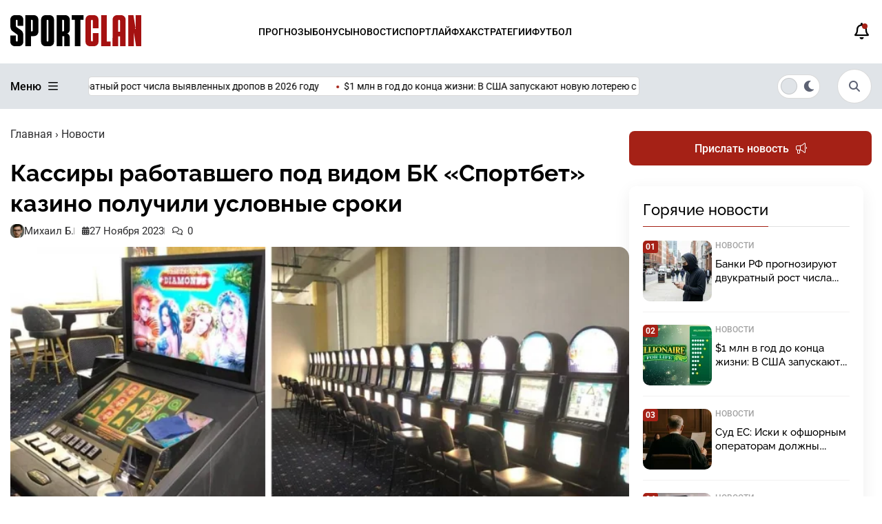

--- FILE ---
content_type: text/html; charset=UTF-8
request_url: https://sportclan.ru/blog/kassiry-rabotavshego-pod-vidom-bk-sportbet-kazino-poluchili-uslovnye-sroki/
body_size: 27386
content:
<!doctype html>
<html lang="ru">
<head>

	<meta charset="UTF-8">
	<meta name="viewport" content="width=device-width, initial-scale=1">
	
<script>
(function() {
  const savedScheme = localStorage.getItem('color-scheme');
  const scheme = savedScheme || 'light';
  document.documentElement.dataset.scheme = scheme;

  // ждём, когда WP выведет <link> (они появляются после wp_head)
  const observer = new MutationObserver(() => {
    const styleLinks = document.querySelectorAll('link[rel="stylesheet"]');
    if (!styleLinks.length) return;

    styleLinks.forEach(link => {
      if (link.href.includes('light.css')) {
        link.media = (scheme === 'light') ? 'all' : 'not all';
      }
      if (link.href.includes('dark.css')) {
        link.media = (scheme === 'dark') ? 'all' : 'not all';
      }
    });

    observer.disconnect(); // отключаем наблюдение — всё готово
  });

  observer.observe(document.head, { childList: true });

  // синхронизация ползунка после загрузки DOM
  document.addEventListener('DOMContentLoaded', function() {
    const slider = document.querySelector('.switcher__slider');
    if (!slider) return;
    slider.classList.toggle('switcher__slider--dark', scheme === 'dark');
    slider.classList.toggle('switcher__slider--light', scheme === 'light');
  });
})();
</script>



	<!--<meta name="color-scheme" content="light dark">-->
    <!--<meta name="theme-color" media="(prefers-color-scheme: light)" content="#fff">-->
    <!--<meta name="theme-color" media="(prefers-color-scheme: dark)" content="#000">-->
	
	<link rel="profile" href="https://gmpg.org/xfn/11">

<!--<link rel="preconnect" href="https://fonts.googleapis.com">-->
<!--<link rel="preconnect" href="https://fonts.gstatic.com" crossorigin>-->
<!--<link href="https://fonts.googleapis.com/css2?family=PT+Sans+Narrow:wght@400;700&display=swap" rel="stylesheet">-->


	<link rel="icon" href="https://sportclan.ru/wp-content/uploads/2025/09/.png" type="image/png">
	
	<!--<meta name="yandex-verification" content="56b8979023707478" />
    <meta name="yandex-verification" content="f369f765f088c046" />-->
    
	<meta name="ahrefs-site-verification" content="78f8f9c5ca7d95488db044a05b4a7fb40f34021f56fe54445dc9fa84485bbd45">
	<meta name="google-site-verification" content="-ryfKPYN2DdW0eFMRRFyuU_otAsJD60RuYv4iz1PucI" />
	<meta name="google-site-verification" content="JbMMxKXvTA9a72sNX8vXQZBx6bh0bN9s-8lQBfSAuxY" />

	<meta name="google-site-verification" content="TTs2Ml7-slniCAWPeLUA333qzrepuLS4bR3s_fd3zpI" />
	<!--<meta name="yandex-verification" content="77518467f764d828" />-->
	
	<meta name="yandex-verification" content="3c5e681d65db77f4" />
	
	

	    	<title>Кассиры работавшего под видом БК «Спортбет» казино получили условные сроки</title>

		<!-- All in One SEO Pro 4.9.3 - aioseo.com -->
	<meta name="description" content="Красноярский суд вынес приговоры 17 гражданам за участие в деятельности нелегального казино, замаскированного под отделение БК «Спортбет»." />
	<meta name="robots" content="max-image-preview:large" />
	<meta name="author" content="Михаил Б."/>
	<link rel="canonical" href="https://sportclan.ru/blog/kassiry-rabotavshego-pod-vidom-bk-sportbet-kazino-poluchili-uslovnye-sroki/" />
	<meta name="generator" content="All in One SEO Pro (AIOSEO) 4.9.3" />
		<meta property="og:locale" content="ru_RU" />
		<meta property="og:site_name" content="SportClan -" />
		<meta property="og:type" content="website" />
		<meta property="og:title" content="Кассиры работавшего под видом БК «Спортбет» казино получили условные сроки" />
		<meta property="og:description" content="Красноярский суд вынес приговоры 17 гражданам за участие в деятельности нелегального казино, замаскированного под отделение БК «Спортбет»." />
		<meta property="og:url" content="https://sportclan.ru/blog/kassiry-rabotavshego-pod-vidom-bk-sportbet-kazino-poluchili-uslovnye-sroki/" />
		<meta name="twitter:card" content="summary_large_image" />
		<meta name="twitter:title" content="Кассиры работавшего под видом БК «Спортбет» казино получили условные сроки" />
		<meta name="twitter:description" content="Красноярский суд вынес приговоры 17 гражданам за участие в деятельности нелегального казино, замаскированного под отделение БК «Спортбет»." />
		<script type="application/ld+json" class="aioseo-schema">
			{"@context":"https:\/\/schema.org","@graph":[{"@type":"BlogPosting","@id":"https:\/\/sportclan.ru\/blog\/kassiry-rabotavshego-pod-vidom-bk-sportbet-kazino-poluchili-uslovnye-sroki\/#blogposting","name":"\u041a\u0430\u0441\u0441\u0438\u0440\u044b \u0440\u0430\u0431\u043e\u0442\u0430\u0432\u0448\u0435\u0433\u043e \u043f\u043e\u0434 \u0432\u0438\u0434\u043e\u043c \u0411\u041a \u00ab\u0421\u043f\u043e\u0440\u0442\u0431\u0435\u0442\u00bb \u043a\u0430\u0437\u0438\u043d\u043e \u043f\u043e\u043b\u0443\u0447\u0438\u043b\u0438 \u0443\u0441\u043b\u043e\u0432\u043d\u044b\u0435 \u0441\u0440\u043e\u043a\u0438","headline":"\u041a\u0430\u0441\u0441\u0438\u0440\u044b \u0440\u0430\u0431\u043e\u0442\u0430\u0432\u0448\u0435\u0433\u043e \u043f\u043e\u0434 \u0432\u0438\u0434\u043e\u043c \u0411\u041a \u00ab\u0421\u043f\u043e\u0440\u0442\u0431\u0435\u0442\u00bb \u043a\u0430\u0437\u0438\u043d\u043e \u043f\u043e\u043b\u0443\u0447\u0438\u043b\u0438 \u0443\u0441\u043b\u043e\u0432\u043d\u044b\u0435 \u0441\u0440\u043e\u043a\u0438","author":{"@id":"https:\/\/sportclan.ru\/author\/michael\/#author"},"publisher":{"@id":"https:\/\/sportclan.ru\/#organization"},"image":{"@type":"ImageObject","url":"https:\/\/sportclan.ru\/wp-content\/uploads\/2023\/11\/kazino-Sportbet.webp","width":750,"height":420,"caption":"\u043a\u0430\u0437\u0438\u043d\u043e \u0421\u043f\u043e\u0440\u0442\u0431\u0435\u0442"},"datePublished":"2023-11-27T16:25:19+03:00","dateModified":"2023-11-27T16:25:19+03:00","inLanguage":"ru-RU","mainEntityOfPage":{"@id":"https:\/\/sportclan.ru\/blog\/kassiry-rabotavshego-pod-vidom-bk-sportbet-kazino-poluchili-uslovnye-sroki\/#webpage"},"isPartOf":{"@id":"https:\/\/sportclan.ru\/blog\/kassiry-rabotavshego-pod-vidom-bk-sportbet-kazino-poluchili-uslovnye-sroki\/#webpage"},"articleSection":"\u041d\u043e\u0432\u043e\u0441\u0442\u0438, \u0441\u043f\u043e\u0440\u0442\u0431\u0435\u0442"},{"@type":"BreadcrumbList","@id":"https:\/\/sportclan.ru\/blog\/kassiry-rabotavshego-pod-vidom-bk-sportbet-kazino-poluchili-uslovnye-sroki\/#breadcrumblist","itemListElement":[{"@type":"ListItem","@id":"https:\/\/sportclan.ru#listItem","position":1,"name":"Home","item":"https:\/\/sportclan.ru","nextItem":{"@type":"ListItem","@id":"https:\/\/sportclan.ru\/blog\/#listItem","name":"\u041d\u043e\u0432\u043e\u0441\u0442\u0438"}},{"@type":"ListItem","@id":"https:\/\/sportclan.ru\/blog\/#listItem","position":2,"name":"\u041d\u043e\u0432\u043e\u0441\u0442\u0438","item":"https:\/\/sportclan.ru\/blog\/","nextItem":{"@type":"ListItem","@id":"https:\/\/sportclan.ru\/blog\/kassiry-rabotavshego-pod-vidom-bk-sportbet-kazino-poluchili-uslovnye-sroki\/#listItem","name":"\u041a\u0430\u0441\u0441\u0438\u0440\u044b \u0440\u0430\u0431\u043e\u0442\u0430\u0432\u0448\u0435\u0433\u043e \u043f\u043e\u0434 \u0432\u0438\u0434\u043e\u043c \u0411\u041a \u00ab\u0421\u043f\u043e\u0440\u0442\u0431\u0435\u0442\u00bb \u043a\u0430\u0437\u0438\u043d\u043e \u043f\u043e\u043b\u0443\u0447\u0438\u043b\u0438 \u0443\u0441\u043b\u043e\u0432\u043d\u044b\u0435 \u0441\u0440\u043e\u043a\u0438"},"previousItem":{"@type":"ListItem","@id":"https:\/\/sportclan.ru#listItem","name":"Home"}},{"@type":"ListItem","@id":"https:\/\/sportclan.ru\/blog\/kassiry-rabotavshego-pod-vidom-bk-sportbet-kazino-poluchili-uslovnye-sroki\/#listItem","position":3,"name":"\u041a\u0430\u0441\u0441\u0438\u0440\u044b \u0440\u0430\u0431\u043e\u0442\u0430\u0432\u0448\u0435\u0433\u043e \u043f\u043e\u0434 \u0432\u0438\u0434\u043e\u043c \u0411\u041a \u00ab\u0421\u043f\u043e\u0440\u0442\u0431\u0435\u0442\u00bb \u043a\u0430\u0437\u0438\u043d\u043e \u043f\u043e\u043b\u0443\u0447\u0438\u043b\u0438 \u0443\u0441\u043b\u043e\u0432\u043d\u044b\u0435 \u0441\u0440\u043e\u043a\u0438","previousItem":{"@type":"ListItem","@id":"https:\/\/sportclan.ru\/blog\/#listItem","name":"\u041d\u043e\u0432\u043e\u0441\u0442\u0438"}}]},{"@type":"Organization","@id":"https:\/\/sportclan.ru\/#organization","name":"SportClan","url":"https:\/\/sportclan.ru\/","email":"admin@sportclan.ru","telephone":"+79680061214","foundingDate":"2018-03-06","numberOfEmployees":{"@type":"QuantitativeValue","value":5},"logo":{"@type":"ImageObject","url":"https:\/\/sportclan.ru\/wp-content\/uploads\/2025\/04\/spotclan-logo.png","@id":"https:\/\/sportclan.ru\/blog\/kassiry-rabotavshego-pod-vidom-bk-sportbet-kazino-poluchili-uslovnye-sroki\/#organizationLogo"},"image":{"@id":"https:\/\/sportclan.ru\/blog\/kassiry-rabotavshego-pod-vidom-bk-sportbet-kazino-poluchili-uslovnye-sroki\/#organizationLogo"}},{"@type":"Person","@id":"https:\/\/sportclan.ru\/author\/michael\/#author","url":"https:\/\/sportclan.ru\/author\/michael\/","name":"\u041c\u0438\u0445\u0430\u0438\u043b \u0411.","image":{"@type":"ImageObject","@id":"https:\/\/sportclan.ru\/blog\/kassiry-rabotavshego-pod-vidom-bk-sportbet-kazino-poluchili-uslovnye-sroki\/#authorImage","url":"https:\/\/sportclan.ru\/wp-content\/themes\/gambling-park\/asset\/img\/zon\/17.webp","width":96,"height":96,"caption":"\u041c\u0438\u0445\u0430\u0438\u043b \u0411."}},{"@type":"WebPage","@id":"https:\/\/sportclan.ru\/blog\/kassiry-rabotavshego-pod-vidom-bk-sportbet-kazino-poluchili-uslovnye-sroki\/#webpage","url":"https:\/\/sportclan.ru\/blog\/kassiry-rabotavshego-pod-vidom-bk-sportbet-kazino-poluchili-uslovnye-sroki\/","name":"\u041a\u0430\u0441\u0441\u0438\u0440\u044b \u0440\u0430\u0431\u043e\u0442\u0430\u0432\u0448\u0435\u0433\u043e \u043f\u043e\u0434 \u0432\u0438\u0434\u043e\u043c \u0411\u041a \u00ab\u0421\u043f\u043e\u0440\u0442\u0431\u0435\u0442\u00bb \u043a\u0430\u0437\u0438\u043d\u043e \u043f\u043e\u043b\u0443\u0447\u0438\u043b\u0438 \u0443\u0441\u043b\u043e\u0432\u043d\u044b\u0435 \u0441\u0440\u043e\u043a\u0438","description":"\u041a\u0440\u0430\u0441\u043d\u043e\u044f\u0440\u0441\u043a\u0438\u0439 \u0441\u0443\u0434 \u0432\u044b\u043d\u0435\u0441 \u043f\u0440\u0438\u0433\u043e\u0432\u043e\u0440\u044b 17 \u0433\u0440\u0430\u0436\u0434\u0430\u043d\u0430\u043c \u0437\u0430 \u0443\u0447\u0430\u0441\u0442\u0438\u0435 \u0432 \u0434\u0435\u044f\u0442\u0435\u043b\u044c\u043d\u043e\u0441\u0442\u0438 \u043d\u0435\u043b\u0435\u0433\u0430\u043b\u044c\u043d\u043e\u0433\u043e \u043a\u0430\u0437\u0438\u043d\u043e, \u0437\u0430\u043c\u0430\u0441\u043a\u0438\u0440\u043e\u0432\u0430\u043d\u043d\u043e\u0433\u043e \u043f\u043e\u0434 \u043e\u0442\u0434\u0435\u043b\u0435\u043d\u0438\u0435 \u0411\u041a \u00ab\u0421\u043f\u043e\u0440\u0442\u0431\u0435\u0442\u00bb.","inLanguage":"ru-RU","isPartOf":{"@id":"https:\/\/sportclan.ru\/#website"},"breadcrumb":{"@id":"https:\/\/sportclan.ru\/blog\/kassiry-rabotavshego-pod-vidom-bk-sportbet-kazino-poluchili-uslovnye-sroki\/#breadcrumblist"},"author":{"@id":"https:\/\/sportclan.ru\/author\/michael\/#author"},"creator":{"@id":"https:\/\/sportclan.ru\/author\/michael\/#author"},"image":{"@type":"ImageObject","url":"https:\/\/sportclan.ru\/wp-content\/uploads\/2023\/11\/kazino-Sportbet.webp","@id":"https:\/\/sportclan.ru\/blog\/kassiry-rabotavshego-pod-vidom-bk-sportbet-kazino-poluchili-uslovnye-sroki\/#mainImage","width":750,"height":420,"caption":"\u043a\u0430\u0437\u0438\u043d\u043e \u0421\u043f\u043e\u0440\u0442\u0431\u0435\u0442"},"primaryImageOfPage":{"@id":"https:\/\/sportclan.ru\/blog\/kassiry-rabotavshego-pod-vidom-bk-sportbet-kazino-poluchili-uslovnye-sroki\/#mainImage"},"datePublished":"2023-11-27T16:25:19+03:00","dateModified":"2023-11-27T16:25:19+03:00"},{"@type":"WebSite","@id":"https:\/\/sportclan.ru\/#website","url":"https:\/\/sportclan.ru\/","name":"SportClan","inLanguage":"ru-RU","publisher":{"@id":"https:\/\/sportclan.ru\/#organization"}}]}
		</script>
		<!-- All in One SEO Pro -->

<link rel='dns-prefetch' href='//cdn.jsdelivr.net' />
<link rel="alternate" type="application/rss+xml" title="SportClan &raquo; Лента" href="https://sportclan.ru/feed/" />
<link rel="alternate" type="application/rss+xml" title="SportClan &raquo; Лента комментариев" href="https://sportclan.ru/comments/feed/" />
<link rel="alternate" type="application/rss+xml" title="SportClan &raquo; Лента комментариев к &laquo;Кассиры работавшего под видом БК «Спортбет» казино получили условные сроки&raquo;" href="https://sportclan.ru/blog/kassiry-rabotavshego-pod-vidom-bk-sportbet-kazino-poluchili-uslovnye-sroki/feed/" />
<link rel="alternate" title="oEmbed (JSON)" type="application/json+oembed" href="https://sportclan.ru/wp-json/oembed/1.0/embed?url=https%3A%2F%2Fsportclan.ru%2Fblog%2Fkassiry-rabotavshego-pod-vidom-bk-sportbet-kazino-poluchili-uslovnye-sroki%2F" />
<link rel="alternate" title="oEmbed (XML)" type="text/xml+oembed" href="https://sportclan.ru/wp-json/oembed/1.0/embed?url=https%3A%2F%2Fsportclan.ru%2Fblog%2Fkassiry-rabotavshego-pod-vidom-bk-sportbet-kazino-poluchili-uslovnye-sroki%2F&#038;format=xml" />
<style id='wp-img-auto-sizes-contain-inline-css'>
img:is([sizes=auto i],[sizes^="auto," i]){contain-intrinsic-size:3000px 1500px}
/*# sourceURL=wp-img-auto-sizes-contain-inline-css */
</style>
<style id='wp-emoji-styles-inline-css'>

	img.wp-smiley, img.emoji {
		display: inline !important;
		border: none !important;
		box-shadow: none !important;
		height: 1em !important;
		width: 1em !important;
		margin: 0 0.07em !important;
		vertical-align: -0.1em !important;
		background: none !important;
		padding: 0 !important;
	}
/*# sourceURL=wp-emoji-styles-inline-css */
</style>
<style id='wp-block-library-inline-css'>
:root{--wp-block-synced-color:#7a00df;--wp-block-synced-color--rgb:122,0,223;--wp-bound-block-color:var(--wp-block-synced-color);--wp-editor-canvas-background:#ddd;--wp-admin-theme-color:#007cba;--wp-admin-theme-color--rgb:0,124,186;--wp-admin-theme-color-darker-10:#006ba1;--wp-admin-theme-color-darker-10--rgb:0,107,160.5;--wp-admin-theme-color-darker-20:#005a87;--wp-admin-theme-color-darker-20--rgb:0,90,135;--wp-admin-border-width-focus:2px}@media (min-resolution:192dpi){:root{--wp-admin-border-width-focus:1.5px}}.wp-element-button{cursor:pointer}:root .has-very-light-gray-background-color{background-color:#eee}:root .has-very-dark-gray-background-color{background-color:#313131}:root .has-very-light-gray-color{color:#eee}:root .has-very-dark-gray-color{color:#313131}:root .has-vivid-green-cyan-to-vivid-cyan-blue-gradient-background{background:linear-gradient(135deg,#00d084,#0693e3)}:root .has-purple-crush-gradient-background{background:linear-gradient(135deg,#34e2e4,#4721fb 50%,#ab1dfe)}:root .has-hazy-dawn-gradient-background{background:linear-gradient(135deg,#faaca8,#dad0ec)}:root .has-subdued-olive-gradient-background{background:linear-gradient(135deg,#fafae1,#67a671)}:root .has-atomic-cream-gradient-background{background:linear-gradient(135deg,#fdd79a,#004a59)}:root .has-nightshade-gradient-background{background:linear-gradient(135deg,#330968,#31cdcf)}:root .has-midnight-gradient-background{background:linear-gradient(135deg,#020381,#2874fc)}:root{--wp--preset--font-size--normal:16px;--wp--preset--font-size--huge:42px}.has-regular-font-size{font-size:1em}.has-larger-font-size{font-size:2.625em}.has-normal-font-size{font-size:var(--wp--preset--font-size--normal)}.has-huge-font-size{font-size:var(--wp--preset--font-size--huge)}.has-text-align-center{text-align:center}.has-text-align-left{text-align:left}.has-text-align-right{text-align:right}.has-fit-text{white-space:nowrap!important}#end-resizable-editor-section{display:none}.aligncenter{clear:both}.items-justified-left{justify-content:flex-start}.items-justified-center{justify-content:center}.items-justified-right{justify-content:flex-end}.items-justified-space-between{justify-content:space-between}.screen-reader-text{border:0;clip-path:inset(50%);height:1px;margin:-1px;overflow:hidden;padding:0;position:absolute;width:1px;word-wrap:normal!important}.screen-reader-text:focus{background-color:#ddd;clip-path:none;color:#444;display:block;font-size:1em;height:auto;left:5px;line-height:normal;padding:15px 23px 14px;text-decoration:none;top:5px;width:auto;z-index:100000}html :where(.has-border-color){border-style:solid}html :where([style*=border-top-color]){border-top-style:solid}html :where([style*=border-right-color]){border-right-style:solid}html :where([style*=border-bottom-color]){border-bottom-style:solid}html :where([style*=border-left-color]){border-left-style:solid}html :where([style*=border-width]){border-style:solid}html :where([style*=border-top-width]){border-top-style:solid}html :where([style*=border-right-width]){border-right-style:solid}html :where([style*=border-bottom-width]){border-bottom-style:solid}html :where([style*=border-left-width]){border-left-style:solid}html :where(img[class*=wp-image-]){height:auto;max-width:100%}:where(figure){margin:0 0 1em}html :where(.is-position-sticky){--wp-admin--admin-bar--position-offset:var(--wp-admin--admin-bar--height,0px)}@media screen and (max-width:600px){html :where(.is-position-sticky){--wp-admin--admin-bar--position-offset:0px}}

/*# sourceURL=wp-block-library-inline-css */
</style><style id='global-styles-inline-css'>
:root{--wp--preset--aspect-ratio--square: 1;--wp--preset--aspect-ratio--4-3: 4/3;--wp--preset--aspect-ratio--3-4: 3/4;--wp--preset--aspect-ratio--3-2: 3/2;--wp--preset--aspect-ratio--2-3: 2/3;--wp--preset--aspect-ratio--16-9: 16/9;--wp--preset--aspect-ratio--9-16: 9/16;--wp--preset--color--black: #000000;--wp--preset--color--cyan-bluish-gray: #abb8c3;--wp--preset--color--white: #ffffff;--wp--preset--color--pale-pink: #f78da7;--wp--preset--color--vivid-red: #cf2e2e;--wp--preset--color--luminous-vivid-orange: #ff6900;--wp--preset--color--luminous-vivid-amber: #fcb900;--wp--preset--color--light-green-cyan: #7bdcb5;--wp--preset--color--vivid-green-cyan: #00d084;--wp--preset--color--pale-cyan-blue: #8ed1fc;--wp--preset--color--vivid-cyan-blue: #0693e3;--wp--preset--color--vivid-purple: #9b51e0;--wp--preset--color--sc-red: #d40030;--wp--preset--color--light-gray: #e2e2e2;--wp--preset--color--pink: #f78da7;--wp--preset--color--red: #cf2e2e;--wp--preset--color--orange: #ff6900;--wp--preset--color--yellow: #fcb900;--wp--preset--color--light-blue: #8ed1fc;--wp--preset--color--purple: #9b51e0;--wp--preset--color--golden: #c18f1a;--wp--preset--gradient--vivid-cyan-blue-to-vivid-purple: linear-gradient(135deg,rgb(6,147,227) 0%,rgb(155,81,224) 100%);--wp--preset--gradient--light-green-cyan-to-vivid-green-cyan: linear-gradient(135deg,rgb(122,220,180) 0%,rgb(0,208,130) 100%);--wp--preset--gradient--luminous-vivid-amber-to-luminous-vivid-orange: linear-gradient(135deg,rgb(252,185,0) 0%,rgb(255,105,0) 100%);--wp--preset--gradient--luminous-vivid-orange-to-vivid-red: linear-gradient(135deg,rgb(255,105,0) 0%,rgb(207,46,46) 100%);--wp--preset--gradient--very-light-gray-to-cyan-bluish-gray: linear-gradient(135deg,rgb(238,238,238) 0%,rgb(169,184,195) 100%);--wp--preset--gradient--cool-to-warm-spectrum: linear-gradient(135deg,rgb(74,234,220) 0%,rgb(151,120,209) 20%,rgb(207,42,186) 40%,rgb(238,44,130) 60%,rgb(251,105,98) 80%,rgb(254,248,76) 100%);--wp--preset--gradient--blush-light-purple: linear-gradient(135deg,rgb(255,206,236) 0%,rgb(152,150,240) 100%);--wp--preset--gradient--blush-bordeaux: linear-gradient(135deg,rgb(254,205,165) 0%,rgb(254,45,45) 50%,rgb(107,0,62) 100%);--wp--preset--gradient--luminous-dusk: linear-gradient(135deg,rgb(255,203,112) 0%,rgb(199,81,192) 50%,rgb(65,88,208) 100%);--wp--preset--gradient--pale-ocean: linear-gradient(135deg,rgb(255,245,203) 0%,rgb(182,227,212) 50%,rgb(51,167,181) 100%);--wp--preset--gradient--electric-grass: linear-gradient(135deg,rgb(202,248,128) 0%,rgb(113,206,126) 100%);--wp--preset--gradient--midnight: linear-gradient(135deg,rgb(2,3,129) 0%,rgb(40,116,252) 100%);--wp--preset--font-size--small: 13px;--wp--preset--font-size--medium: 20px;--wp--preset--font-size--large: 36px;--wp--preset--font-size--x-large: 42px;--wp--preset--spacing--20: 0.44rem;--wp--preset--spacing--30: 0.67rem;--wp--preset--spacing--40: 1rem;--wp--preset--spacing--50: 1.5rem;--wp--preset--spacing--60: 2.25rem;--wp--preset--spacing--70: 3.38rem;--wp--preset--spacing--80: 5.06rem;--wp--preset--shadow--natural: 6px 6px 9px rgba(0, 0, 0, 0.2);--wp--preset--shadow--deep: 12px 12px 50px rgba(0, 0, 0, 0.4);--wp--preset--shadow--sharp: 6px 6px 0px rgba(0, 0, 0, 0.2);--wp--preset--shadow--outlined: 6px 6px 0px -3px rgb(255, 255, 255), 6px 6px rgb(0, 0, 0);--wp--preset--shadow--crisp: 6px 6px 0px rgb(0, 0, 0);}:where(.is-layout-flex){gap: 0.5em;}:where(.is-layout-grid){gap: 0.5em;}body .is-layout-flex{display: flex;}.is-layout-flex{flex-wrap: wrap;align-items: center;}.is-layout-flex > :is(*, div){margin: 0;}body .is-layout-grid{display: grid;}.is-layout-grid > :is(*, div){margin: 0;}:where(.wp-block-columns.is-layout-flex){gap: 2em;}:where(.wp-block-columns.is-layout-grid){gap: 2em;}:where(.wp-block-post-template.is-layout-flex){gap: 1.25em;}:where(.wp-block-post-template.is-layout-grid){gap: 1.25em;}.has-black-color{color: var(--wp--preset--color--black) !important;}.has-cyan-bluish-gray-color{color: var(--wp--preset--color--cyan-bluish-gray) !important;}.has-white-color{color: var(--wp--preset--color--white) !important;}.has-pale-pink-color{color: var(--wp--preset--color--pale-pink) !important;}.has-vivid-red-color{color: var(--wp--preset--color--vivid-red) !important;}.has-luminous-vivid-orange-color{color: var(--wp--preset--color--luminous-vivid-orange) !important;}.has-luminous-vivid-amber-color{color: var(--wp--preset--color--luminous-vivid-amber) !important;}.has-light-green-cyan-color{color: var(--wp--preset--color--light-green-cyan) !important;}.has-vivid-green-cyan-color{color: var(--wp--preset--color--vivid-green-cyan) !important;}.has-pale-cyan-blue-color{color: var(--wp--preset--color--pale-cyan-blue) !important;}.has-vivid-cyan-blue-color{color: var(--wp--preset--color--vivid-cyan-blue) !important;}.has-vivid-purple-color{color: var(--wp--preset--color--vivid-purple) !important;}.has-black-background-color{background-color: var(--wp--preset--color--black) !important;}.has-cyan-bluish-gray-background-color{background-color: var(--wp--preset--color--cyan-bluish-gray) !important;}.has-white-background-color{background-color: var(--wp--preset--color--white) !important;}.has-pale-pink-background-color{background-color: var(--wp--preset--color--pale-pink) !important;}.has-vivid-red-background-color{background-color: var(--wp--preset--color--vivid-red) !important;}.has-luminous-vivid-orange-background-color{background-color: var(--wp--preset--color--luminous-vivid-orange) !important;}.has-luminous-vivid-amber-background-color{background-color: var(--wp--preset--color--luminous-vivid-amber) !important;}.has-light-green-cyan-background-color{background-color: var(--wp--preset--color--light-green-cyan) !important;}.has-vivid-green-cyan-background-color{background-color: var(--wp--preset--color--vivid-green-cyan) !important;}.has-pale-cyan-blue-background-color{background-color: var(--wp--preset--color--pale-cyan-blue) !important;}.has-vivid-cyan-blue-background-color{background-color: var(--wp--preset--color--vivid-cyan-blue) !important;}.has-vivid-purple-background-color{background-color: var(--wp--preset--color--vivid-purple) !important;}.has-black-border-color{border-color: var(--wp--preset--color--black) !important;}.has-cyan-bluish-gray-border-color{border-color: var(--wp--preset--color--cyan-bluish-gray) !important;}.has-white-border-color{border-color: var(--wp--preset--color--white) !important;}.has-pale-pink-border-color{border-color: var(--wp--preset--color--pale-pink) !important;}.has-vivid-red-border-color{border-color: var(--wp--preset--color--vivid-red) !important;}.has-luminous-vivid-orange-border-color{border-color: var(--wp--preset--color--luminous-vivid-orange) !important;}.has-luminous-vivid-amber-border-color{border-color: var(--wp--preset--color--luminous-vivid-amber) !important;}.has-light-green-cyan-border-color{border-color: var(--wp--preset--color--light-green-cyan) !important;}.has-vivid-green-cyan-border-color{border-color: var(--wp--preset--color--vivid-green-cyan) !important;}.has-pale-cyan-blue-border-color{border-color: var(--wp--preset--color--pale-cyan-blue) !important;}.has-vivid-cyan-blue-border-color{border-color: var(--wp--preset--color--vivid-cyan-blue) !important;}.has-vivid-purple-border-color{border-color: var(--wp--preset--color--vivid-purple) !important;}.has-vivid-cyan-blue-to-vivid-purple-gradient-background{background: var(--wp--preset--gradient--vivid-cyan-blue-to-vivid-purple) !important;}.has-light-green-cyan-to-vivid-green-cyan-gradient-background{background: var(--wp--preset--gradient--light-green-cyan-to-vivid-green-cyan) !important;}.has-luminous-vivid-amber-to-luminous-vivid-orange-gradient-background{background: var(--wp--preset--gradient--luminous-vivid-amber-to-luminous-vivid-orange) !important;}.has-luminous-vivid-orange-to-vivid-red-gradient-background{background: var(--wp--preset--gradient--luminous-vivid-orange-to-vivid-red) !important;}.has-very-light-gray-to-cyan-bluish-gray-gradient-background{background: var(--wp--preset--gradient--very-light-gray-to-cyan-bluish-gray) !important;}.has-cool-to-warm-spectrum-gradient-background{background: var(--wp--preset--gradient--cool-to-warm-spectrum) !important;}.has-blush-light-purple-gradient-background{background: var(--wp--preset--gradient--blush-light-purple) !important;}.has-blush-bordeaux-gradient-background{background: var(--wp--preset--gradient--blush-bordeaux) !important;}.has-luminous-dusk-gradient-background{background: var(--wp--preset--gradient--luminous-dusk) !important;}.has-pale-ocean-gradient-background{background: var(--wp--preset--gradient--pale-ocean) !important;}.has-electric-grass-gradient-background{background: var(--wp--preset--gradient--electric-grass) !important;}.has-midnight-gradient-background{background: var(--wp--preset--gradient--midnight) !important;}.has-small-font-size{font-size: var(--wp--preset--font-size--small) !important;}.has-medium-font-size{font-size: var(--wp--preset--font-size--medium) !important;}.has-large-font-size{font-size: var(--wp--preset--font-size--large) !important;}.has-x-large-font-size{font-size: var(--wp--preset--font-size--x-large) !important;}
/*# sourceURL=global-styles-inline-css */
</style>

<style id='classic-theme-styles-inline-css'>
/*! This file is auto-generated */
.wp-block-button__link{color:#fff;background-color:#32373c;border-radius:9999px;box-shadow:none;text-decoration:none;padding:calc(.667em + 2px) calc(1.333em + 2px);font-size:1.125em}.wp-block-file__button{background:#32373c;color:#fff;text-decoration:none}
/*# sourceURL=/wp-includes/css/classic-themes.min.css */
</style>
<link rel='stylesheet' id='pld-font-awesome-css' href='https://sportclan.ru/wp-content/plugins/posts-like-dislike/css/fontawesome/css/all.min.css?ver=1.1.6' media='all' />
<link rel='stylesheet' id='pld-frontend-css' href='https://sportclan.ru/wp-content/plugins/posts-like-dislike/css/pld-frontend.css?ver=1.1.6' media='all' />
<link rel='stylesheet' id='expert-review-style-css' href='https://sportclan.ru/wp-content/plugins/expert-review/assets/public/css/styles.min.css?ver=1.10.0' media='all' />
<link rel='stylesheet' id='gambling-park-style-style-css' href='https://sportclan.ru/wp-content/themes/gambling-park/asset/css/style.css' media='all' />
<link rel='stylesheet' id='gambling-park-fontawesome-core-css' href='https://sportclan.ru/wp-content/themes/gambling-park/asset/fonts/fontawesome-pro-6.5.2-web/css/fontawesome.css' media='all' />
<link rel='stylesheet' id='gambling-park-style-itc-slider-css' href='https://sportclan.ru/wp-content/themes/gambling-park/asset/css/itc-slider.css' media='all' />
<link rel='stylesheet' id='fullcalendar-css-css' href='https://sportclan.ru/wp-content/themes/gambling-park/asset/css/calendar.css' media='all' />
<link rel='stylesheet' id='gambling-park-style-light-css' href='https://sportclan.ru/wp-content/themes/gambling-park/asset/css/light.css' media='all' />
<link rel='stylesheet' media='not all' id='gambling-park-style-dark-css' href='https://sportclan.ru/wp-content/themes/gambling-park/asset/css/dark.css' media='all' />
<link rel='stylesheet' id='swiper-css-css' href='https://cdn.jsdelivr.net/npm/swiper@11/swiper-bundle.min.css' media='all' />
<script src="https://sportclan.ru/wp-includes/js/jquery/jquery.min.js?ver=3.7.1" id="jquery-core-js"></script>
<script src="https://sportclan.ru/wp-includes/js/jquery/jquery-migrate.min.js?ver=3.4.1" id="jquery-migrate-js"></script>
<script id="pld-frontend-js-extra">
var pld_js_object = {"admin_ajax_url":"https://sportclan.ru/wp-admin/admin-ajax.php","admin_ajax_nonce":"2766e7afd2"};
//# sourceURL=pld-frontend-js-extra
</script>
<script src="https://sportclan.ru/wp-content/plugins/posts-like-dislike/js/pld-frontend.js?ver=1.1.6" id="pld-frontend-js"></script>
<script defer="defer" src="https://sportclan.ru/wp-content/themes/gambling-park/asset/js/tab.js" id="gambling-park-tab-js"></script>
<link rel="https://api.w.org/" href="https://sportclan.ru/wp-json/" /><link rel="alternate" title="JSON" type="application/json" href="https://sportclan.ru/wp-json/wp/v2/posts/119233" /><link rel="EditURI" type="application/rsd+xml" title="RSD" href="https://sportclan.ru/xmlrpc.php?rsd" />
<meta name="generator" content="WordPress 6.9" />
<link rel='shortlink' href='https://sportclan.ru/?p=119233' />
<style></style><style></style><link rel="pingback" href="https://sportclan.ru/xmlrpc.php"><link rel="preload" as="image" href="https://sportclan.ru/wp-content/uploads/2023/11/kazino-Sportbet.webp"><link rel="icon" href="https://sportclan.ru/wp-content/uploads/2025/10/cropped-favikon-32x32.png" sizes="32x32" />
<link rel="icon" href="https://sportclan.ru/wp-content/uploads/2025/10/cropped-favikon-192x192.png" sizes="192x192" />
<link rel="apple-touch-icon" href="https://sportclan.ru/wp-content/uploads/2025/10/cropped-favikon-180x180.png" />
<meta name="msapplication-TileImage" content="https://sportclan.ru/wp-content/uploads/2025/10/cropped-favikon-270x270.png" />
	
	
<link rel="stylesheet" href="https://cdn.jsdelivr.net/npm/swiper@11/swiper-bundle.min.css">
<link rel='stylesheet' id='cld-font-awesome-css' href='https://sportclan.ru/wp-content/plugins/comments-like-dislike/css/fontawesome/css/all.min.css?ver=1.2.4' media='all' />
<link rel='stylesheet' id='cld-frontend-css' href='https://sportclan.ru/wp-content/plugins/comments-like-dislike/css/cld-frontend.css?ver=1.2.4' media='all' />
</head>

<body class="wp-singular post-template-default single single-post postid-119233 single-format-standard wp-theme-gambling-park user-guest user-not-logged-in">
<div id="page" class="site bg">

        <header id="header">
            <div class="conteiner flex-head">
                <div class="flex flex-center">
					<div class="mr40">
						<a href="/">
							<div class="logo"></div>
						</a>
					</div>
					<nav>
						<ul><li id="menu-item-154128" class="menu-item menu-item-type-taxonomy menu-item-object-category menu-item-154128"><a href="https://sportclan.ru/prognozy/">Прогнозы</a></li>
<li id="menu-item-154129" class="menu-item menu-item-type-custom menu-item-object-custom menu-item-154129"><a href="/bonusy/">БОНУСЫ</a></li>
<li id="menu-item-154130" class="menu-item menu-item-type-taxonomy menu-item-object-category current-post-ancestor current-menu-parent current-post-parent menu-item-154130"><a href="https://sportclan.ru/blog/">НОВОСТИ</a></li>
<li id="menu-item-154131" class="menu-item menu-item-type-taxonomy menu-item-object-category menu-item-154131"><a href="https://sportclan.ru/sportnews/">Спорт</a></li>
<li id="menu-item-154132" class="menu-item menu-item-type-taxonomy menu-item-object-category menu-item-154132"><a href="https://sportclan.ru/bk/">Лайфхак</a></li>
<li id="menu-item-154134" class="menu-item menu-item-type-taxonomy menu-item-object-category menu-item-154134"><a href="https://sportclan.ru/strategii/">Стратегии</a></li>
<li id="menu-item-154133" class="menu-item menu-item-type-taxonomy menu-item-object-category menu-item-154133"><a href="https://sportclan.ru/football/">Футбол</a></li>
</ul>					</nav>
                    <div class="body-overlay"></div>
                </div>
                <div class="header__icons ml-15">
					                    <button id="page-header-notifications-dropdown" class="icon header-notifications pos-rel newicongs"
                        type="button" data-bs-toggle="dropdown" aria-haspopup="true" aria-expanded="false">
                        <div class="icon">
                            <i class="far fa-bell"></i>
                            <span class="notification"></span>
                        </div>

                    </button>

                    <div id="modal-notif" class="modal-notif">
                        <div class="modal-content-notif">

                            <div class="notification-popup for-you">
                                <button class="piecal-popover__close-button" id="for-btn-clos">
                                </button>
                                <p class="for-you-title">Специальный Бонус</p>
                                <div class="flex">
                                    <img class="for-you-logo"
                                        src="/wp-content/themes/gambling-park/asset/img/Winline логотип.svg" alt="bonus logo">
                                    <div class="div-p-for-you-prais">
                                        <p class="for-you-prais"><img src="/wp-content/themes/gambling-park/asset/img/999.png" alt="bonus">₽ <span style="color: #a52116;">3000</span>
                                            <span class="for-you-prais">на первый депозит</span>
                                        </p>
                                    </div>
                                </div>
                                <div class="for-you-timer">
                                    <span id="timer">00:36:16</span>
                                </div>
                                <div class="get-btn"><a class="btn teg-hov" target="_blank"
                                        href="https://sportclan.ru/bonusy/winline-fribet-1000-rublej-2019/">Получить</a>
                                </div>
                            </div>
                        </div>
                    </div>
                </div>
            </div>
            <div class="gray">
                <div class="conteiner flex-head fl-hed-too">
					                    <div class="drop-category">Меню<i class="fa-regular fa-bars"></i></div>
                    <div class="drops-category">
                        <ul>
                            <li><a href="/obzor/"><i class="fa-light fa-money-bill-1 fan"></i> Обзоры БК</a></li>
                            <li><a href="/sportsmeny/"><i class="fa-light fa-person-dress fan"></i> Спортсмены</a></li>
                            <li><a href="/stavki/"><i class="fa-light fa-calendar fan"></i> Ставки</a></li>
                            <li><a href="/poleznye-fakty/"><i class="fa-light fa-ticket-simple fan"></i> Факты</a></li>
                            <li><a href="/soft/"><i class="fa-light fa-desktop fan"></i> Софт</a></li>
                            <li><a href="/football/"><i class="fa-light fa-thumbs-up fan"></i> Футбол</a></li>
                        </ul>
                    </div>
					    <div class="marq-wrap">
        <div class="marquee">
            <div class="marquee__content">
                                    <p class="flex">
						<a href="https://sportclan.ru/blog/banki-rf-prognozirujut-dvukratnyj-rost-chisla-vyjavlennyh-dropov-v-2026-godu/" target="_blank"><span></span>Банки РФ прогнозируют двукратный рост числа выявленных дропов в 2026 году</a>
                    </p>
                                    <p class="flex">
						<a href="https://sportclan.ru/blog/1-mln-v-god-do-konca-zhizni-v-ssha-zapuskajut-novuju-lotereju-s-pozhiznennymi-vyplatami/" target="_blank"><span></span>$1 млн в год до конца жизни: В США запускают новую лотерею с пожизненными выплатами</a>
                    </p>
                                    <p class="flex">
						<a href="https://sportclan.ru/blog/sud-es-iski-k-ofshornym-operatoram-dolzhny-rassmatrivatsja-po-mestu-prozhivanija-igroka/" target="_blank"><span></span>Суд ЕС: Иски к офшорным операторам должны рассматриваться по месту проживания игрока</a>
                    </p>
                                    <p class="flex">
						<a href="https://sportclan.ru/blog/moshenniki-ispolzujut-igru-v-kosti-v-telegram-dlja-hishhenija-sredstv-polzovatelej/" target="_blank"><span></span>Мошенники используют игру в кости в Telegram для хищения средств пользователей</a>
                    </p>
                                    <p class="flex">
						<a href="https://sportclan.ru/blog/13-mln-ludomanov-v-gosdume-nazvali-igrovuju-zavisimost-sredi-rossijan-nacionalnym-bedstviem/" target="_blank"><span></span>13 млн лудоманов: в Госдуме назвали игровую зависимость среди россиян национальным бедствием</a>
                    </p>
                                    <p class="flex">
						<a href="https://sportclan.ru/blog/matycin-zakonoproekt-o-loterejah-s-otkrytoj-datoj-rozygrysha-podderzhit-sport/" target="_blank"><span></span>Матыцин: законопроект о лотереях с открытой датой розыгрыша поддержит спорт</a>
                    </p>
                                    <p class="flex">
						<a href="https://sportclan.ru/blog/nelegalnye-bukmekery-stali-osnovnymi-reklamodateljami-piratskih-sportivnyh-transljacij-v-britanii/" target="_blank"><span></span>Нелегальные букмекеры стали основными рекламодателями пиратских спортивных трансляций в Британии</a>
                    </p>
                                    <p class="flex">
						<a href="https://sportclan.ru/blog/premer-jestonii-predlozhil-proverjat-zakonoproekty-s-pomoshhju-ii-posle-oshibki-v-zakone-ob-azartnyh-igrah/" target="_blank"><span></span>Премьер Эстонии предложил проверять законопроекты с помощью ИИ после ошибки в законе об азартных играх</a>
                    </p>
                                    <p class="flex">
						<a href="https://sportclan.ru/blog/edinyj-cupis-reshenija-o-blokirovkah-prinimaet-fns-a-ne-kompanija/" target="_blank"><span></span>Единый ЦУПИС: решения о блокировках принимает ФНС, а не компания</a>
                    </p>
                                    <p class="flex">
						<a href="https://sportclan.ru/blog/betblocker-nazval-stranu-s-naibolshim-chislom-samoblokirovok/" target="_blank"><span></span>BetBlocker назвал страну с наибольшим числом самоблокировок</a>
                    </p>
                                    <p class="flex">
						<a href="https://sportclan.ru/blog/itia-kolichestvo-vozmozhnyh-dogovornjakov-v-tennise-sokratilos-do-68-matchej-v-2025-godu/" target="_blank"><span></span>ITIA: количество возможных «договорняков» в теннисе сократилось до 68 матчей в 2025 году</a>
                    </p>
                                    <p class="flex">
						<a href="https://sportclan.ru/blog/josimar-kluby-apl-prodolzhat-sotrudnichestvo-s-ofshornymi-bukmekerami/" target="_blank"><span></span>Josimar: клубы АПЛ продолжат сотрудничество с офшорными букмекерами</a>
                    </p>
                            </div>
        </div>
    </div>
    					 <div class="switch">
    <div class="switcher">
        <div class="switcher__icon switcher__icon--light" aria-label="Светлая" title="Светлая">
                <i class="fas fa-sun"></i>
        </div>
        <div class="switcher__slider">
        <div class="switcher__slider__thumb"></div>
        </div>
        <div class="switcher__icon switcher__icon--dark" aria-label="Темная" title="Темная">
            <i class="fas fa-moon"></i>
        </div>
    </div>
 </div>
					     <div class="flex gap20 head-tag-search">
                        <div class="icon-ser"><a href="#openModal" id="openModalLink"><i
                                    class="fa-solid fa-magnifying-glass"></i></a>
                        </div>
                    </div>
                </div>
            </div>
        </header>
	               <div id="openModal" class="modal">
                        <div class="modal-dialog">
                            <div class="modal-content">
                                <div class="modal-header">
                                </div>
                                <div class="modal-body">
                                    <div style="width: 100%">
                                        <p class="serch-text"><form role="search" method="get" class="search-form" action="https://sportclan.ru/">
    <label>
        <input type="search" class="search-field" placeholder="Поиск" value="" name="s" />
    </label>
</form>
 </p>
                                    </div>
                                    <div><i class="fa-solid fa-magnifying-glass lupa"></i></div>
                                </div>
                            </div>
                            <a title="Close" class="close">×</a>
                        </div>
                    </div>	
<div class="conteiner flex gap30 single-page ">
    <div class="single-page-content">
		<div class="bread-crambs">
    <a href="https://sportclan.ru">Главная</a> ›
    <a href="https://sportclan.ru/blog/">Новости</a></div>		   <h1 class="jost">Кассиры работавшего под видом БК «Спортбет» казино получили условные сроки</h1>
    <div class="flex date autor-livehuck">
        <div class="flex autor-news gap10">
    <img alt="avatar" src='https://sportclan.ru/wp-content/themes/gambling-park/asset/img/zon/17.webp' srcset='https://sportclan.ru/wp-content/themes/gambling-park/asset/img/zon/17.webp 2x' class='avatar avatar-20 photo autor-avatar20' height='20' width='20' decoding='async'/>    <p><a href="https://sportclan.ru/author/michael/">Михаил Б.</a></p>
        </div>

        <div class="flex autor-news gap10">
            <i class="fa-solid fa-calendar-days"></i>
                            <p>27 Ноября 2023</p>
                    </div>
        <i class="fa-regular fa-comments"></i>
        <p>0</p>
    </div>
							<img class="single-first-img" src="https://sportclan.ru/wp-content/uploads/2023/11/kazino-Sportbet.webp" alt="казино Спортбет">
						<div class="sp-content-wrap">
            	<p>Красноярский суд вынес приговоры <span style="color: #ffcc00;">17 гражданам</span> за участие в деятельности нелегального казино, замаскированного под отделение БК «<a href="https://sportclan.ru/obzor/mostbet-obzor-otzyvy/" target="_blank" rel="noopener">Спортбет</a>». Фигуранты, выполнявшие в казино функции операторов-кассиров, получили <ins datetime="2023-11-27T12:46:54+00:00">от 2 лет и 4 месяцев до 2 лет и 8 месяцев условно</ins>. Это первые итоги рассмотрения уголовного дела об обширной сети подпольных игорных заведений, действовавших под видом легальной букмекерской конторы.</p>
<p>Напомним, красноярское казино под видом БК «Спортбет» <a href="https://sportclan.ru/blog/v-krasnoyarske-pyat-let-rabotalo-kazino-pod-vidom-bukmekerskoj-kontory-sportbet/" target="_blank" rel="noopener">функционировало с 2015 по 2020 год</a>. Когда схему разоблачили, выяснилось, что заведение было только <span style="color: #ffcc00;">одним из трех</span>, замаскированных под филиал БК: остальные располагались в Кемерово и Ачинске. Причем казино работали <ins datetime="2023-11-27T13:05:21+00:00">по высоким стандартам качества</ins>: персонал проходил обучение, имелись собственный штат охраны и внутреннее видеонаблюдение. Посетителей угощали напитками и закусками.</p>
<blockquote><p>По данным суда, 17 операторов-кассиров занимались приглашением клиентов, приемом платежей и начислением выигранных сумм, предоставлением кредитов. Суд принял во внимание, что они являлись обслуживающим персоналом и не участвовали в организации незаконного <a href="https://sportclan.ru/bk/gembling-i-betting/" target="_blank" rel="noopener">гемблинга</a>.</p></blockquote>
<p>В отношении остальных фигурантов нелегального казино, в том числе организаторов, приговоры еще не вынесены. Отмечается, что доходы от преступной деятельности красноярской точки составили <span style="color: #ffcc00;">53,6 млн руб.</span></p>
<p>К слову, накануне новосибирская прокуратура <a href="https://sportclan.ru/blog/novosibirskoe-otdelenie-sportbet-povtorno-ulichili-v-razmeshhenii-slotov-video/" target="_blank" rel="noopener">уличила в организации незаконного гемблинга</a> и саму БК «Спортбет», однако букмекер свою вину отрицает.</p>
<p><iframe src="https://vk.com/video_ext.php?oid=-29605110&amp;id=456243601&amp;hd=2" width="853" height="480" frameborder="0" allowfullscreen="allowfullscreen"></iframe></p>
<div class="pld-like-dislike-wrap pld-template-1">
    <div class="pld-like-wrap  pld-common-wrap">
    <a href="javascript:void(0)" class="pld-like-trigger pld-like-dislike-trigger  " title="" data-post-id="119233" data-trigger-type="like" data-restriction="cookie" data-already-liked="0">
                        <i class="fas fa-thumbs-up"></i>
                </a>
    <span class="pld-like-count-wrap pld-count-wrap">0    </span>
</div></div>			</div>
            <div class="flex autor-soshal single-content-tags">
                <div class="flex gap20 flex-center">
					<p class="jost">Метки:</p><a class="btn teg-hov" href="https://sportclan.ru/tag/sportbet/">спортбет</a>                 </div>
                <div class="flex gap20 flex-center">
                    <p class="jost sojo">Социальные сети:</p>
					<a class="rutub" href="https://rutube.ru/channel/61373422/" target="_blank">


<svg width="20px" height="24px" viewBox="0 0 16 15" fill="none" xmlns="http://www.w3.org/2000/svg"><path d="M8.40923 9.00647H2.59616V6.67665H8.40923C8.74879 6.67665 8.98488 6.73659 9.10337 6.84127C9.22186 6.94596 9.29525 7.14011 9.29525 7.42373V8.26028C9.29525 8.55911 9.22186 8.75326 9.10337 8.85794C8.98488 8.96263 8.74879 9.00736 8.40923 9.00736V9.00647ZM8.80803 4.48014H0.130859V14.4436H2.59616V11.2021H7.13945L9.29525 14.4436H12.0559L9.67902 11.1869C10.5553 11.0553 10.9488 10.7834 11.2733 10.3351C11.5978 9.88686 11.7606 9.1702 11.7606 8.21376V7.46667C11.7606 6.89943 11.7013 6.45118 11.5978 6.10761C11.4944 5.76405 11.3175 5.46522 11.0664 5.1968C10.8011 4.94271 10.5058 4.76376 10.1512 4.64387C9.79663 4.53919 9.35361 4.47925 8.80803 4.47925V4.48014Z" fill="currentColor"></path><path d="M13.9506 4.4792C14.9966 4.4792 15.8446 3.63095 15.8446 2.58457C15.8446 1.5382 14.9966 0.689941 13.9506 0.689941C12.9046 0.689941 12.0566 1.5382 12.0566 2.58457C12.0566 3.63095 12.9046 4.4792 13.9506 4.4792Z" fill="currentColor"></path></svg>
</a>
                    <a href="https://x.com/SportklanRu" target="_blank"><i class="fa-brands fa-x-twitter"></i></a>
                    <a href="https://vk.com/sportclan_ru" target="_blank"><i class="fa-brands fa-vk" style="padding: 15px 17px"></i></a>
                    <a href="https://www.youtube.com/channel/UC2ofc5l3gjXGxadY7iyq_Iw" target="_blank"><i class="fa-brands fa-youtube"></i></a>   
                </div>
            </div>
            
            		
			
<div class="flex gap20 five next-priv">
                <div class="news news-too">
                <div class="flex gap20 news-div">
                    <div class="news-img-wrap scale priv-news">
                        <a href="https://sportclan.ru/blog/dramu-poedem-s-toboj-v-makao-mogut-ne-pustit-v-prokat-iz-za-propagandy-gemblinga/">
                                                            <img width="470" height="350" src="https://sportclan.ru/wp-content/uploads/2023/11/Poedem-s-toboj-v-Makao-470x350.webp" class="attachment-thumbnail size-thumbnail wp-post-image" alt="Поедем с тобой в Макао" decoding="async" fetchpriority="high" srcset="https://sportclan.ru/wp-content/uploads/2023/11/Poedem-s-toboj-v-Makao-470x350.webp 470w, https://sportclan.ru/wp-content/uploads/2023/11/Poedem-s-toboj-v-Makao-200x150.webp 200w" sizes="(max-width: 470px) 100vw, 470px" title="Поедем с тобой в Макао - SportClan" />                                                    </a>
                    </div>
                    <div class="news-content news-content-centr">
                        <p class="clamp3">
                            <a class="underline" href="https://sportclan.ru/blog/dramu-poedem-s-toboj-v-makao-mogut-ne-pustit-v-prokat-iz-za-propagandy-gemblinga/">
                                Драму «Поедем с тобой в Макао» могут не пустить в прокат из-за пропаганды гемблинга                            </a>
                        </p>
                                                    <a href="https://sportclan.ru/blog/">
                                <p class="news-teg">Новости</p>
                            </a>
                                            </div>
                </div>
            </div>
        
                    <div class="news news-too">
                <div class="flex gap20 news-div">
                    <div class="news-img-wrap scale priv-news">
                        <a href="https://sportclan.ru/blog/pevec-i-strimer-kazino-egor-krid-prosit-sud-vzyskat-s-lbi-i-mizulinoj-1-mln-rub/">
                                                            <img width="470" height="350" src="https://sportclan.ru/wp-content/uploads/2022/04/krid-470x350.jpg" class="attachment-thumbnail size-thumbnail wp-post-image" alt="Егор Крид twitch" decoding="async" srcset="https://sportclan.ru/wp-content/uploads/2022/04/krid-470x350.jpg 470w, https://sportclan.ru/wp-content/uploads/2022/04/krid-200x150.jpg 200w" sizes="(max-width: 470px) 100vw, 470px" title="kreed - SportClan" />                                                    </a>
                    </div>
                    <div class="news-content news-content-centr">
                        <p class="clamp3">
                            <a class="underline" href="https://sportclan.ru/blog/pevec-i-strimer-kazino-egor-krid-prosit-sud-vzyskat-s-lbi-i-mizulinoj-1-mln-rub/">
                                Певец и стример казино Егор Крид просит суд взыскать с ЛБИ и Мизулиной 1 млн руб.                            </a>
                        </p>
                                                    <a href="https://sportclan.ru/blog/">
                                <p class="news-teg">Новости</p>
                            </a>
                                            </div>
                </div>
            </div>
        </div>
		<div class="div-otziv">
    <div class="otzivh1 swiper-but-rel">
        <p style="padding-bottom: 10px;">Лучшие бонусы</p>
        <div class="swiper-button-next"></div>
        <div class="swiper-button-prev"></div>
    </div>
    <div class="flex gap40 news-six container">
        <!-- Обертка Swiper -->
        <div class="swiper mySwiper">
            <div class="swiper-wrapper">
                                    <div class="swiper-slide">
                        <div class="promocodeks-priv">
                            <div class="bonus-one-card promocodeks">
                                                                    <img class="promocodeks_img" src="https://sportclan.ru/wp-content/uploads/2025/10/bet-m-logo.webp" alt="BET-M промокод — фрибет до 7 000 рублей">
                                                                <div class="bonus-one-card_cont">
                                    <a style="color: #fff !important;" href="https://sportclan.ru/bonusy/bet-m-promokod/" target="_blank">
                                        <p class="bonus-one-card__title">BET-M промокод — фрибет до 7 000 рублей</p>
                                    </a>
                                    <fieldset class="promocodeks_code-cod">
                                        <legend class="promocodeks_code-title" style="text-transform: uppercase;">
                                            Промокод                                        </legend>
                                        <p class="promocodeks_code">sportclan</p>
                                    </fieldset>
                                    <p class="bonus-one-card__date promocodeks-dat">
                                        <span>Активен до:</span> 31.01.2026                                    </p>
                                    <p class="bonus-one-card__expect clamp-slid">Без промокода букмекер начисляет стандартный бонус до 5 000 ₽, а с кодом SPORTCLAN сумма возрастает до 7 000 ₽.</p>
                                    <div class="bonus-one-card__btndiv">
                                        <div><p class="rating-p rating-slid" style="text-align: center; font-size: 16px;"><span class="star" style="color: #c18f1a; font-size: 20px;">★</span> 9.4</p></div>
                                        <a href="https://sportclan.ru/bonusy/bet-m-promokod/" class="bonus-one-card__btn" target="_blank">Получить</a>
                                        <p class="bonus-one-card__teg">* для новых пользователей</p>
                                    </div>
                                </div>
                            </div>
                        </div>
                    </div>
                                    <div class="swiper-slide">
                        <div class="promocodeks-priv">
                            <div class="bonus-one-card promocodeks">
                                                                    <img class="promocodeks_img" src="https://sportclan.ru/wp-content/uploads/2020/09/fonbet-2.webp" alt="Бонус БК Фонбет без Депозита — 15 000 рублей">
                                                                <div class="bonus-one-card_cont">
                                    <a style="color: #fff !important;" href="https://sportclan.ru/bonusy/bonus-fonbet/" target="_blank">
                                        <p class="bonus-one-card__title">Бонус БК Фонбет без Депозита — 15 000 рублей</p>
                                    </a>
                                    <fieldset class="promocodeks_code-cod">
                                        <legend class="promocodeks_code-title" style="text-transform: uppercase;">
                                            Фрибет                                        </legend>
                                        <p class="promocodeks_code">15 000 рублей</p>
                                    </fieldset>
                                    <p class="bonus-one-card__date promocodeks-dat">
                                        <span>Активен до:</span> 22.12.2026                                    </p>
                                    <p class="bonus-one-card__expect clamp-slid">Бонус без депозита и отыгрыша до 15 000 рублей от БК Фонбет. Лучший бонус в РФ.</p>
                                    <div class="bonus-one-card__btndiv">
                                        <div><p class="rating-p rating-slid" style="text-align: center; font-size: 16px;"><span class="star" style="color: #c18f1a; font-size: 20px;">★</span> 9.4</p></div>
                                        <a href="https://sportclan.ru/bonusy/bonus-fonbet/" class="bonus-one-card__btn" target="_blank">Получить</a>
                                        <p class="bonus-one-card__teg">* для новых пользователей</p>
                                    </div>
                                </div>
                            </div>
                        </div>
                    </div>
                                    <div class="swiper-slide">
                        <div class="promocodeks-priv">
                            <div class="bonus-one-card promocodeks">
                                                                    <img class="promocodeks_img" src="https://sportclan.ru/wp-content/uploads/2022/04/marathonbet-1.webp" alt="Марафонбет промокод для бонуса 2026">
                                                                <div class="bonus-one-card_cont">
                                    <a style="color: #fff !important;" href="https://sportclan.ru/bonusy/marafonbet-promokod/" target="_blank">
                                        <p class="bonus-one-card__title">Марафонбет промокод для бонуса 2026</p>
                                    </a>
                                    <fieldset class="promocodeks_code-cod">
                                        <legend class="promocodeks_code-title" style="text-transform: uppercase;">
                                            Промокод                                        </legend>
                                        <p class="promocodeks_code">sportclan</p>
                                    </fieldset>
                                    <p class="bonus-one-card__date promocodeks-dat">
                                        <span>Активен до:</span> 22.12.2026                                    </p>
                                    <p class="bonus-one-card__expect clamp-slid">Марафонбет промокод позволяет получить выгодный бонус — 100% к сумме первого депозита!</p>
                                    <div class="bonus-one-card__btndiv">
                                        <div><p class="rating-p rating-slid" style="text-align: center; font-size: 16px;"><span class="star" style="color: #c18f1a; font-size: 20px;">★</span> 9.4</p></div>
                                        <a href="https://sportclan.ru/bonusy/marafonbet-promokod/" class="bonus-one-card__btn" target="_blank">Получить</a>
                                        <p class="bonus-one-card__teg">* для новых пользователей</p>
                                    </div>
                                </div>
                            </div>
                        </div>
                    </div>
                                    <div class="swiper-slide">
                        <div class="promocodeks-priv">
                            <div class="bonus-one-card promocodeks">
                                                                    <img class="promocodeks_img" src="https://sportclan.ru/wp-content/uploads/2018/05/betcity-logo_1.webp" alt="Бесплатная ставка в БК Бетсити">
                                                                <div class="bonus-one-card_cont">
                                    <a style="color: #fff !important;" href="https://sportclan.ru/bonusy/besplatnaya-stavka-betsiti/" target="_blank">
                                        <p class="bonus-one-card__title">Бесплатная ставка в БК Бетсити</p>
                                    </a>
                                    <fieldset class="promocodeks_code-cod">
                                        <legend class="promocodeks_code-title" style="text-transform: uppercase;">
                                            Фрибет                                        </legend>
                                        <p class="promocodeks_code">500 рублей</p>
                                    </fieldset>
                                    <p class="bonus-one-card__date promocodeks-dat">
                                        <span>Активен до:</span> 22.12.2026                                    </p>
                                    <p class="bonus-one-card__expect clamp-slid">Бесплатная ставка 500 рублей для новых клиентов. Депозит обязателен.</p>
                                    <div class="bonus-one-card__btndiv">
                                        <div><p class="rating-p rating-slid" style="text-align: center; font-size: 16px;"><span class="star" style="color: #c18f1a; font-size: 20px;">★</span> 9.4</p></div>
                                        <a href="https://sportclan.ru/bonusy/besplatnaya-stavka-betsiti/" class="bonus-one-card__btn" target="_blank">Получить</a>
                                        <p class="bonus-one-card__teg">* для новых пользователей</p>
                                    </div>
                                </div>
                            </div>
                        </div>
                    </div>
                                    <div class="swiper-slide">
                        <div class="promocodeks-priv">
                            <div class="bonus-one-card promocodeks">
                                                                    <img class="promocodeks_img" src="https://sportclan.ru/wp-content/uploads/2025/12/betboom-jachejka.webp" alt="10 000 рублей от BetBoom! Эксклюзивно!">
                                                                <div class="bonus-one-card_cont">
                                    <a style="color: #fff !important;" href="https://sportclan.ru/bonusy/bingo-boom/" target="_blank">
                                        <p class="bonus-one-card__title">10 000 рублей от BetBoom! Эксклюзивно!</p>
                                    </a>
                                    <fieldset class="promocodeks_code-cod">
                                        <legend class="promocodeks_code-title" style="text-transform: uppercase;">
                                            Бонус                                        </legend>
                                        <p class="promocodeks_code">10 000</p>
                                    </fieldset>
                                    <p class="bonus-one-card__date promocodeks-dat">
                                        <span>Активен до:</span> 22.12.2026                                    </p>
                                    <p class="bonus-one-card__expect clamp-slid">Участникам акции становится доступен фрибет 10 000 рублей.</p>
                                    <div class="bonus-one-card__btndiv">
                                        <div><p class="rating-p rating-slid" style="text-align: center; font-size: 16px;"><span class="star" style="color: #c18f1a; font-size: 20px;">★</span> 9.4</p></div>
                                        <a href="https://sportclan.ru/bonusy/bingo-boom/" class="bonus-one-card__btn" target="_blank">Получить</a>
                                        <p class="bonus-one-card__teg">* для новых пользователей</p>
                                    </div>
                                </div>
                            </div>
                        </div>
                    </div>
                                    <div class="swiper-slide">
                        <div class="promocodeks-priv">
                            <div class="bonus-one-card promocodeks">
                                                                    <img class="promocodeks_img" src="https://sportclan.ru/wp-content/uploads/2025/12/betboom-jachejka.webp" alt="Кэшбэк BetBoom до 20%">
                                                                <div class="bonus-one-card_cont">
                                    <a style="color: #fff !important;" href="https://sportclan.ru/bonusy/keshbek-betboom/" target="_blank">
                                        <p class="bonus-one-card__title">Кэшбэк BetBoom до 20%</p>
                                    </a>
                                    <fieldset class="promocodeks_code-cod">
                                        <legend class="promocodeks_code-title" style="text-transform: uppercase;">
                                            Кэшбэк                                        </legend>
                                        <p class="promocodeks_code">20%</p>
                                    </fieldset>
                                    <p class="bonus-one-card__date promocodeks-dat">
                                        <span>Активен до:</span> 22.12.2026                                    </p>
                                    <p class="bonus-one-card__expect clamp-slid">Самый щедрый кэшбэк за ставки — в BetBoom. 3–20% от суммы проигрышей начисляется еженедельно.</p>
                                    <div class="bonus-one-card__btndiv">
                                        <div><p class="rating-p rating-slid" style="text-align: center; font-size: 16px;"><span class="star" style="color: #c18f1a; font-size: 20px;">★</span> 9.4</p></div>
                                        <a href="https://sportclan.ru/bonusy/keshbek-betboom/" class="bonus-one-card__btn" target="_blank">Получить</a>
                                        <p class="bonus-one-card__teg">* для новых пользователей</p>
                                    </div>
                                </div>
                            </div>
                        </div>
                    </div>
                                    <div class="swiper-slide">
                        <div class="promocodeks-priv">
                            <div class="bonus-one-card promocodeks">
                                                                    <img class="promocodeks_img" src="https://sportclan.ru/wp-content/uploads/2025/08/Baltbet-logotip.webp" alt="Бонус Балтбет на 8000 рублей">
                                                                <div class="bonus-one-card_cont">
                                    <a style="color: #fff !important;" href="https://sportclan.ru/bonusy/bonus-baltbet/" target="_blank">
                                        <p class="bonus-one-card__title">Бонус Балтбет на 8000 рублей</p>
                                    </a>
                                    <fieldset class="promocodeks_code-cod">
                                        <legend class="promocodeks_code-title" style="text-transform: uppercase;">
                                            Бонус                                        </legend>
                                        <p class="promocodeks_code">8000 руб.</p>
                                    </fieldset>
                                    <p class="bonus-one-card__date promocodeks-dat">
                                        <span>Активен до:</span> 22.12.2026                                    </p>
                                    <p class="bonus-one-card__expect clamp-slid">БК Балтбет дарит до 8 000 рублей за простые задания в первую неделю после регистрации.</p>
                                    <div class="bonus-one-card__btndiv">
                                        <div><p class="rating-p rating-slid" style="text-align: center; font-size: 16px;"><span class="star" style="color: #c18f1a; font-size: 20px;">★</span> 9.4</p></div>
                                        <a href="https://sportclan.ru/bonusy/bonus-baltbet/" class="bonus-one-card__btn" target="_blank">Получить</a>
                                        <p class="bonus-one-card__teg">* для новых пользователей</p>
                                    </div>
                                </div>
                            </div>
                        </div>
                    </div>
                                    <div class="swiper-slide">
                        <div class="promocodeks-priv">
                            <div class="bonus-one-card promocodeks">
                                                                    <img class="promocodeks_img" src="https://sportclan.ru/wp-content/uploads/2025/10/melbet-logo-bonusy.webp" alt="Страховка ставки Мелбет">
                                                                <div class="bonus-one-card_cont">
                                    <a style="color: #fff !important;" href="https://sportclan.ru/bonusy/strahovka-stavki-melbet-obnovlyaetssya/" target="_blank">
                                        <p class="bonus-one-card__title">Страховка ставки Мелбет</p>
                                    </a>
                                    <fieldset class="promocodeks_code-cod">
                                        <legend class="promocodeks_code-title" style="text-transform: uppercase;">
                                            Страховка                                        </legend>
                                        <p class="promocodeks_code">1000 руб.</p>
                                    </fieldset>
                                    <p class="bonus-one-card__date promocodeks-dat">
                                        <span>Активен до:</span> 22.12.2026                                    </p>
                                    <p class="bonus-one-card__expect clamp-slid">В рамках данной акции БК Мелбет дает возможность застраховать ставку, вернув на счет клиента часть денег.</p>
                                    <div class="bonus-one-card__btndiv">
                                        <div><p class="rating-p rating-slid" style="text-align: center; font-size: 16px;"><span class="star" style="color: #c18f1a; font-size: 20px;">★</span> 9.1</p></div>
                                        <a href="https://sportclan.ru/bonusy/strahovka-stavki-melbet-obnovlyaetssya/" class="bonus-one-card__btn" target="_blank">Получить</a>
                                        <p class="bonus-one-card__teg">* для новых пользователей</p>
                                    </div>
                                </div>
                            </div>
                        </div>
                    </div>
                                    <div class="swiper-slide">
                        <div class="promocodeks-priv">
                            <div class="bonus-one-card promocodeks">
                                                                    <img class="promocodeks_img" src="https://sportclan.ru/wp-content/uploads/2021/11/leon-1.webp" alt="Бонус на первый депозит в ЛЕОН">
                                                                <div class="bonus-one-card_cont">
                                    <a style="color: #fff !important;" href="https://sportclan.ru/bonusy/bonus-leon-perezagruzka-50/" target="_blank">
                                        <p class="bonus-one-card__title">Бонус на первый депозит в ЛЕОН</p>
                                    </a>
                                    <fieldset class="promocodeks_code-cod">
                                        <legend class="promocodeks_code-title" style="text-transform: uppercase;">
                                            Бонус                                        </legend>
                                        <p class="promocodeks_code">100%</p>
                                    </fieldset>
                                    <p class="bonus-one-card__date promocodeks-dat">
                                        <span>Активен до:</span> 22.12.2026                                    </p>
                                    <p class="bonus-one-card__expect clamp-slid">Букмекерская компания Леон дарит бонус в размере 50% от суммы депозита.</p>
                                    <div class="bonus-one-card__btndiv">
                                        <div><p class="rating-p rating-slid" style="text-align: center; font-size: 16px;"><span class="star" style="color: #c18f1a; font-size: 20px;">★</span> 9.4</p></div>
                                        <a href="https://sportclan.ru/bonusy/bonus-leon-perezagruzka-50/" class="bonus-one-card__btn" target="_blank">Получить</a>
                                        <p class="bonus-one-card__teg">* для новых пользователей</p>
                                    </div>
                                </div>
                            </div>
                        </div>
                    </div>
                                    <div class="swiper-slide">
                        <div class="promocodeks-priv">
                            <div class="bonus-one-card promocodeks">
                                                                    <img class="promocodeks_img" src="https://sportclan.ru/wp-content/uploads/2021/07/pari.webp" alt="Страховка экспресса в БК Pari">
                                                                <div class="bonus-one-card_cont">
                                    <a style="color: #fff !important;" href="https://sportclan.ru/bonusy/strahovka-ekspressa-v-bk-pari/" target="_blank">
                                        <p class="bonus-one-card__title">Страховка экспресса в БК Pari</p>
                                    </a>
                                    <fieldset class="promocodeks_code-cod">
                                        <legend class="promocodeks_code-title" style="text-transform: uppercase;">
                                            Страховка                                        </legend>
                                        <p class="promocodeks_code">4000</p>
                                    </fieldset>
                                    <p class="bonus-one-card__date promocodeks-dat">
                                        <span>Активен до:</span> 22.12.2026                                    </p>
                                    <p class="bonus-one-card__expect clamp-slid">Игрок может рассчитывать на возврат денег, если в экспрессе из 6 событий проигрывает один исход.</p>
                                    <div class="bonus-one-card__btndiv">
                                        <div><p class="rating-p rating-slid" style="text-align: center; font-size: 16px;"><span class="star" style="color: #c18f1a; font-size: 20px;">★</span> 9.7</p></div>
                                        <a href="https://sportclan.ru/bonusy/strahovka-ekspressa-v-bk-pari/" class="bonus-one-card__btn" target="_blank">Получить</a>
                                        <p class="bonus-one-card__teg">* для новых пользователей</p>
                                    </div>
                                </div>
                            </div>
                        </div>
                    </div>
                            </div>
        </div>
    </div>
</div>		
<div id="comments" class="comments-area">

		<div id="respond" class="comment-respond">
		<h3 id="reply-title" class="comment-reply-title">Оставить комментарий <small><a rel="nofollow" id="cancel-comment-reply-link" href="/blog/kassiry-rabotavshego-pod-vidom-bk-sportbet-kazino-poluchili-uslovnye-sroki/#respond" style="display:none;">Отменить ответ</a></small></h3><form action="https://sportclan.ru/wp-comments-post.php" method="post" id="commentform" class="comment-form"><div class="form-revers"><div class="comments-form">
                                    <div class="field-item">
                                        <textarea id="comment" class="form_control" name="comment" cols="77" rows="3" placeholder="Комментарий" aria-required="true"></textarea>
                                    </div>
                                </div><div class="row comments-form"><div class="col-md-6">
                                <div class="field-item">
                                    <input type="text" name="author" id="author" value="" placeholder="Имя" size="22" tabindex="1" class="form_control" required>
                                </div></div>
<div class="col-md-6">
                                <div class="field-item">
                                    <input type="email" name="email" id="email" value="" placeholder="Email" size="22" tabindex="2" class="form_control" required>
                                </div></div></div></div>
<div class="form-submit"><input name="submit" type="submit" id="submit" class="submit btn teg-hov" value="Отправить"><input type="hidden" name="comment_post_ID" value="119233" id="comment_post_ID"><input type="hidden" name="comment_parent" id="comment_parent" value=""></div></form>	</div><!-- #respond -->
	</div><!-- #comments -->	</div>

	<div class="single-page-sitebar">
					<div class="add-news">
				<a href="https://t.me/viktor_krylov_sc" target="_blank">Прислать новость<i class="fa-light fa-bullhorn"></i></a>
			</div>
						
<div class="shadow news scroling">
    <div class="news-h jost">
        <p class="news-h-p h-top h-black">Горячие новости</p>
    </div>
    <div class="calc-namb-js">
                        <div class="flex gap20 gap10">
                    <div class="news-img-wrap scale">
                        <a href="https://sportclan.ru/blog/banki-rf-prognozirujut-dvukratnyj-rost-chisla-vyjavlennyh-dropov-v-2026-godu/">
                            <img width="100" height="88" src="https://sportclan.ru/wp-content/uploads/2026/01/drop-2-100x88.webp" class="attachment-gp-100x88 size-gp-100x88 wp-post-image" alt="дроп" decoding="async" loading="lazy" title="дроп - SportClan" />                            <span class="news-img-namb"></span>
                        </a>
                    </div>
                    <div class="news-content">
                        <a href="">
                            <p class="news-teg">Новости</p>
                        </a>
                        <p class="clamp3">
                        <a class="underline jost hovcol" href="https://sportclan.ru/blog/banki-rf-prognozirujut-dvukratnyj-rost-chisla-vyjavlennyh-dropov-v-2026-godu/">
                            Банки РФ прогнозируют двукратный рост числа выявленных дропов в 2026 году                        </a>
                        </p>
                    </div>
                </div>
                                <div class="flex gap20 gap10">
                    <div class="news-img-wrap scale">
                        <a href="https://sportclan.ru/blog/1-mln-v-god-do-konca-zhizni-v-ssha-zapuskajut-novuju-lotereju-s-pozhiznennymi-vyplatami/">
                            <img width="100" height="88" src="https://sportclan.ru/wp-content/uploads/2026/01/millionaire-for-life-100x88.webp" class="attachment-gp-100x88 size-gp-100x88 wp-post-image" alt="Millionaire For Life" decoding="async" loading="lazy" title="Millionaire For Life - SportClan" />                            <span class="news-img-namb"></span>
                        </a>
                    </div>
                    <div class="news-content">
                        <a href="">
                            <p class="news-teg">Новости</p>
                        </a>
                        <p class="clamp3">
                        <a class="underline jost hovcol" href="https://sportclan.ru/blog/1-mln-v-god-do-konca-zhizni-v-ssha-zapuskajut-novuju-lotereju-s-pozhiznennymi-vyplatami/">
                            $1 млн в год до конца жизни: В США запускают новую лотерею с пожизненными выплатами                        </a>
                        </p>
                    </div>
                </div>
                                <div class="flex gap20 gap10">
                    <div class="news-img-wrap scale">
                        <a href="https://sportclan.ru/blog/sud-es-iski-k-ofshornym-operatoram-dolzhny-rassmatrivatsja-po-mestu-prozhivanija-igroka/">
                            <img width="100" height="88" src="https://sportclan.ru/wp-content/uploads/2025/12/sudja-100x88.webp" class="attachment-gp-100x88 size-gp-100x88 wp-post-image" alt="суд" decoding="async" loading="lazy" title="суд - SportClan" />                            <span class="news-img-namb"></span>
                        </a>
                    </div>
                    <div class="news-content">
                        <a href="">
                            <p class="news-teg">Новости</p>
                        </a>
                        <p class="clamp3">
                        <a class="underline jost hovcol" href="https://sportclan.ru/blog/sud-es-iski-k-ofshornym-operatoram-dolzhny-rassmatrivatsja-po-mestu-prozhivanija-igroka/">
                            Суд ЕС: Иски к офшорным операторам должны рассматриваться по месту проживания игрока                        </a>
                        </p>
                    </div>
                </div>
                                <div class="flex gap20 gap10">
                    <div class="news-img-wrap scale">
                        <a href="https://sportclan.ru/blog/moshenniki-ispolzujut-igru-v-kosti-v-telegram-dlja-hishhenija-sredstv-polzovatelej/">
                            <img width="100" height="88" src="https://sportclan.ru/wp-content/uploads/2026/01/emoji-stake-1-100x88.webp" class="attachment-gp-100x88 size-gp-100x88 wp-post-image" alt="Emoji Stake" decoding="async" loading="lazy" title="Emoji Stake - SportClan" />                            <span class="news-img-namb"></span>
                        </a>
                    </div>
                    <div class="news-content">
                        <a href="">
                            <p class="news-teg">Новости</p>
                        </a>
                        <p class="clamp3">
                        <a class="underline jost hovcol" href="https://sportclan.ru/blog/moshenniki-ispolzujut-igru-v-kosti-v-telegram-dlja-hishhenija-sredstv-polzovatelej/">
                            Мошенники используют игру в кости в Telegram для хищения средств пользователей                        </a>
                        </p>
                    </div>
                </div>
                                <div class="flex gap20 gap10">
                    <div class="news-img-wrap scale">
                        <a href="https://sportclan.ru/blog/13-mln-ludomanov-v-gosdume-nazvali-igrovuju-zavisimost-sredi-rossijan-nacionalnym-bedstviem/">
                            <img width="100" height="88" src="https://sportclan.ru/wp-content/uploads/2026/01/gosduma-100x88.webp" class="attachment-gp-100x88 size-gp-100x88 wp-post-image" alt="Госдума" decoding="async" loading="lazy" title="Госдума - SportClan" />                            <span class="news-img-namb"></span>
                        </a>
                    </div>
                    <div class="news-content">
                        <a href="">
                            <p class="news-teg">Новости</p>
                        </a>
                        <p class="clamp3">
                        <a class="underline jost hovcol" href="https://sportclan.ru/blog/13-mln-ludomanov-v-gosdume-nazvali-igrovuju-zavisimost-sredi-rossijan-nacionalnym-bedstviem/">
                            13 млн лудоманов: в Госдуме назвали игровую зависимость среди россиян национальным бедствием                        </a>
                        </p>
                    </div>
                </div>
                                <div class="flex gap20 gap10">
                    <div class="news-img-wrap scale">
                        <a href="https://sportclan.ru/blog/matycin-zakonoproekt-o-loterejah-s-otkrytoj-datoj-rozygrysha-podderzhit-sport/">
                            <img width="100" height="88" src="https://sportclan.ru/wp-content/uploads/2026/01/maticin-100x88.webp" class="attachment-gp-100x88 size-gp-100x88 wp-post-image" alt="Матыцин" decoding="async" loading="lazy" title="maticin - SportClan" />                            <span class="news-img-namb"></span>
                        </a>
                    </div>
                    <div class="news-content">
                        <a href="">
                            <p class="news-teg">Новости</p>
                        </a>
                        <p class="clamp3">
                        <a class="underline jost hovcol" href="https://sportclan.ru/blog/matycin-zakonoproekt-o-loterejah-s-otkrytoj-datoj-rozygrysha-podderzhit-sport/">
                            Матыцин: законопроект о лотереях с открытой датой розыгрыша поддержит спорт                        </a>
                        </p>
                    </div>
                </div>
                                <div class="flex gap20 gap10">
                    <div class="news-img-wrap scale">
                        <a href="https://sportclan.ru/blog/nelegalnye-bukmekery-stali-osnovnymi-reklamodateljami-piratskih-sportivnyh-transljacij-v-britanii/">
                            <img width="100" height="88" src="https://sportclan.ru/wp-content/uploads/2026/01/man-100x88.webp" class="attachment-gp-100x88 size-gp-100x88 wp-post-image" alt="Исмаил Вали, основатель и генеральный директор Yield Sec" decoding="async" loading="lazy" title="man - SportClan" />                            <span class="news-img-namb"></span>
                        </a>
                    </div>
                    <div class="news-content">
                        <a href="">
                            <p class="news-teg">Новости</p>
                        </a>
                        <p class="clamp3">
                        <a class="underline jost hovcol" href="https://sportclan.ru/blog/nelegalnye-bukmekery-stali-osnovnymi-reklamodateljami-piratskih-sportivnyh-transljacij-v-britanii/">
                            Нелегальные букмекеры стали основными рекламодателями пиратских спортивных трансляций в Британии                        </a>
                        </p>
                    </div>
                </div>
                                <div class="flex gap20 gap10">
                    <div class="news-img-wrap scale">
                        <a href="https://sportclan.ru/blog/premer-jestonii-predlozhil-proverjat-zakonoproekty-s-pomoshhju-ii-posle-oshibki-v-zakone-ob-azartnyh-igrah/">
                            <img width="100" height="88" src="https://sportclan.ru/wp-content/uploads/2026/01/kristen-mihal-100x88.webp" class="attachment-gp-100x88 size-gp-100x88 wp-post-image" alt="Кристен Михал" decoding="async" loading="lazy" title="Кристен Михал - SportClan" />                            <span class="news-img-namb"></span>
                        </a>
                    </div>
                    <div class="news-content">
                        <a href="">
                            <p class="news-teg">Новости</p>
                        </a>
                        <p class="clamp3">
                        <a class="underline jost hovcol" href="https://sportclan.ru/blog/premer-jestonii-predlozhil-proverjat-zakonoproekty-s-pomoshhju-ii-posle-oshibki-v-zakone-ob-azartnyh-igrah/">
                            Премьер Эстонии предложил проверять законопроекты с помощью ИИ после ошибки в законе об азартных играх                        </a>
                        </p>
                    </div>
                </div>
                                <div class="flex gap20 gap10">
                    <div class="news-img-wrap scale">
                        <a href="https://sportclan.ru/blog/edinyj-cupis-reshenija-o-blokirovkah-prinimaet-fns-a-ne-kompanija/">
                            <img width="100" height="88" src="https://sportclan.ru/wp-content/uploads/2026/01/cupis-1-100x88.webp" class="attachment-gp-100x88 size-gp-100x88 wp-post-image" alt="цупис" decoding="async" loading="lazy" title="cupis 1 - SportClan" />                            <span class="news-img-namb"></span>
                        </a>
                    </div>
                    <div class="news-content">
                        <a href="">
                            <p class="news-teg">Новости</p>
                        </a>
                        <p class="clamp3">
                        <a class="underline jost hovcol" href="https://sportclan.ru/blog/edinyj-cupis-reshenija-o-blokirovkah-prinimaet-fns-a-ne-kompanija/">
                            Единый ЦУПИС: решения о блокировках принимает ФНС, а не компания                        </a>
                        </p>
                    </div>
                </div>
                    </div>
</div>
		    <div class="rating news shadow" id="ratingBk">
        <div class="news-h jost">
            <p class="news-h-p h-top">Рейтинг компаний</p>
        </div>

                    <div id="uc_ratingbk_elementor_41bc1d3_item1">
                <p class="namber-rait">1</p>
                <i class="far fa-arrow-alt-circle-up rat-arrow"></i>
                <a class="rat-img-a" target="_blank" href="https://sportclan.ru/obzor/winline/">
                    <img decoding="async" src="https://sportclan.ru/wp-content/uploads/2025/08/Vinlajn-rejting.svg" 
                         alt="" 
                         class="lazyload-loaded" loading="lazy">
                </a>
                <a class="rating-a" target="_blank" href="https://sportclan.ru/bonusy/vinlayn-promokod-bonus-winline/">ПРОМОКОД</a>
                <p class="rating-p"><span class="star">★</span> 9.9</p>
            </div>
                    <div id="uc_ratingbk_elementor_41bc1d3_item1">
                <p class="namber-rait">2</p>
                <i class="far fa-arrow-alt-circle-up rat-arrow"></i>
                <a class="rat-img-a" target="_blank" href="https://sportclan.ru/obzor/bingo-bum/">
                    <img decoding="async" src="https://sportclan.ru/wp-content/uploads/2025/12/betbumchik-logo.svg" 
                         alt="" 
                         class="lazyload-loaded" loading="lazy">
                </a>
                <a class="rating-a" target="_blank" href="https://sportclan.ru/bonusy/betbum-promokod-dlya-registracii/">ПРОМОКОД</a>
                <p class="rating-p"><span class="star">★</span> 9.8</p>
            </div>
                    <div id="uc_ratingbk_elementor_41bc1d3_item1">
                <p class="namber-rait">3</p>
                <i class="far fa-arrow-alt-circle-up rat-arrow"></i>
                <a class="rat-img-a" target="_blank" href="https://sportclan.ru/obzor/obzor-bk-melbet/">
                    <img decoding="async" src="https://sportclan.ru/wp-content/uploads/2025/09/melbet-logotip.svg" 
                         alt="" 
                         class="lazyload-loaded" loading="lazy">
                </a>
                <a class="rating-a" target="_blank" href="https://sportclan.ru/bonusy/melbet-promokod/">ПРОМОКОД</a>
                <p class="rating-p"><span class="star">★</span> 9.8</p>
            </div>
                    <div id="uc_ratingbk_elementor_41bc1d3_item1">
                <p class="namber-rait">4</p>
                <i class="far fa-arrow-alt-circle-down rat-arrow"></i>
                <a class="rat-img-a" target="_blank" href="https://sportclan.ru/obzor/parimatch-otzyvy/">
                    <img decoding="async" src="https://sportclan.ru/wp-content/uploads/2025/05/Pari-logo.svg" 
                         alt="" 
                         class="lazyload-loaded" loading="lazy">
                </a>
                <a class="rating-a" target="_blank" href="https://sportclan.ru/bonusy/paribet-promokod/">ПРОМОКОД</a>
                <p class="rating-p"><span class="star">★</span> 9.7</p>
            </div>
                    <div id="uc_ratingbk_elementor_41bc1d3_item1">
                <p class="namber-rait">5</p>
                <i class="far fa-arrow-alt-circle-down rat-arrow"></i>
                <a class="rat-img-a" target="_blank" href="https://sportclan.ru/obzor/obzor-fonbet/">
                    <img decoding="async" src="https://sportclan.ru/wp-content/uploads/2025/09/5-1.svg" 
                         alt="" 
                         class="lazyload-loaded" loading="lazy">
                </a>
                <a class="rating-a" target="_blank" href="https://sportclan.ru/bonusy/promokod-fonbet/">ПРОМОКОД</a>
                <p class="rating-p"><span class="star">★</span> 9.3</p>
            </div>
                    <div id="uc_ratingbk_elementor_41bc1d3_item1">
                <p class="namber-rait">6</p>
                <i class="far fa-arrow-alt-circle-up rat-arrow"></i>
                <a class="rat-img-a" target="_blank" href="https://sportclan.ru/obzor/obzor-bk/">
                    <img decoding="async" src="https://sportclan.ru/wp-content/uploads/2025/05/Liga-Stavok-logotip.svg" 
                         alt="" 
                         class="lazyload-loaded" loading="lazy">
                </a>
                <a class="rating-a" target="_blank" href="https://sportclan.ru/bonusy/liga-stavok-promokod-pri-registracii-na-fribet/">ПРОМОКОД</a>
                <p class="rating-p"><span class="star">★</span> 9.0</p>
            </div>
                    <div id="uc_ratingbk_elementor_41bc1d3_item1">
                <p class="namber-rait">7</p>
                <i class="far fa-arrow-alt-circle-up rat-arrow"></i>
                <a class="rat-img-a" target="_blank" href="https://sportclan.ru/obzor/marafonbet-ru-i-otzyvy/">
                    <img decoding="async" src="https://sportclan.ru/wp-content/uploads/2025/11/marafonchik.svg" 
                         alt="" 
                         class="lazyload-loaded" loading="lazy">
                </a>
                <a class="rating-a" target="_blank" href="https://sportclan.ru/bonusy/marafonbet-promokod/">ПРОМОКОД</a>
                <p class="rating-p"><span class="star">★</span> 8.7</p>
            </div>
                    <div id="uc_ratingbk_elementor_41bc1d3_item1">
                <p class="namber-rait">8</p>
                <i class="far fa-arrow-alt-circle-down rat-arrow"></i>
                <a class="rat-img-a" target="_blank" href="https://sportclan.ru/obzor/bk-betcity/">
                    <img decoding="async" src="https://sportclan.ru/wp-content/uploads/2025/05/Betsiti-logo.svg" 
                         alt="" 
                         class="lazyload-loaded" loading="lazy">
                </a>
                <a class="rating-a" target="_blank" href="https://sportclan.ru/bonusy/4-promokoda-betcity-dlya-bonusov/">ПРОМОКОД</a>
                <p class="rating-p"><span class="star">★</span> 8.4</p>
            </div>
                    <div id="uc_ratingbk_elementor_41bc1d3_item1">
                <p class="namber-rait">9</p>
                <i class="far fa-arrow-alt-circle-up rat-arrow"></i>
                <a class="rat-img-a" target="_blank" href="https://sportclan.ru/obzor/bk-zenit-win-otzyv-ot-sportklan/">
                    <img decoding="async" src="https://sportclan.ru/wp-content/uploads/2025/05/Zenit-logo.svg" 
                         alt="" 
                         class="lazyload-loaded" loading="lazy">
                </a>
                <a class="rating-a" target="_blank" href="https://sportclan.ru/bonusy/promokod-bk-zenit/">ПРОМОКОД</a>
                <p class="rating-p"><span class="star">★</span> 8.1</p>
            </div>
                    <div id="uc_ratingbk_elementor_41bc1d3_item1">
                <p class="namber-rait">10</p>
                <i class="far fa-arrow-alt-circle-up rat-arrow"></i>
                <a class="rat-img-a" target="_blank" href="https://sportclan.ru/obzor/betmen/">
                    <img decoding="async" src="https://sportclan.ru/wp-content/uploads/2025/10/bk-bet-m.svg" 
                         alt="" 
                         class="lazyload-loaded" loading="lazy">
                </a>
                <a class="rating-a" target="_blank" href="https://sportclan.ru/bonusy/bet-m-promokod/">ПРОМОКОД</a>
                <p class="rating-p"><span class="star">★</span> 8.0</p>
            </div>
                    <div id="uc_ratingbk_elementor_41bc1d3_item1">
                <p class="namber-rait">11</p>
                <i class="far fa-arrow-alt-circle-up rat-arrow"></i>
                <a class="rat-img-a" target="_blank" href="https://sportclan.ru/obzor/obzor-olimp/">
                    <img decoding="async" src="https://sportclan.ru/wp-content/uploads/2025/05/BK-Olimp-logotip.svg" 
                         alt="" 
                         class="lazyload-loaded" loading="lazy">
                </a>
                <a class="rating-a" target="_blank" href="https://sportclan.ru/bonusy/promokod-olimp/">ПРОМОКОД</a>
                <p class="rating-p"><span class="star">★</span> 7.9</p>
            </div>
        
        <p class="see_all_rating see_all">
            <a href="https://sportclan.ru/stavki/top/">СМОТРЕТЬ ВСЕ <span>›</span></a>
        </p>
    </div>
					<div class="block-scale">
				<a href="https://sportclan.ru/go/vinlajn-registraciya/" target="_blank" rel="nofollow">
					<div class="scale">
						<img class="single-promo" src="https://sportclan.ru/wp-content/uploads/2025/09/banner-bokovoj.webp" alt="Баннер">
					</div>
				</a>                
			</div>
					<div id="calendar"></div>
<div id="fcEventModal" class="fc-modal">
    <div class="fc-modal-content">
        <span class="fc-close">&times;</span>
        <h2 class="fc-modal-title"></h2>
        <div class="fc-modal-body"></div>
        <a class="fc-modal-link" href="#" target="_blank">Подробнее</a>
    </div>
</div>

		
<div class="shadow news">
    <div class="news-h jost">
        <p class="news-h-p h-top h-black">Эксклюзивные бонусы</p>
    </div>
    <div class="calc-namb-js">
                        <div class="flex gap20 gap10">
                    <div class="news-img-wrap scale">
                        <a href="https://sportclan.ru/bonusy/bet-m-promokod/">
                            <img width="100" height="88" src="https://sportclan.ru/wp-content/uploads/2025/10/promokod-bet-m-1-100x88.webp" class="attachment-gp-100x88 size-gp-100x88 wp-post-image" alt="промокод betm" decoding="async" loading="lazy" title="promokod-bet-m 1 - SportClan" />                            <span class="news-img-namb"></span>
                        </a>
                    </div>
                    <div class="news-content">
                        <a href="/bonusy-bk/">
                            <p class="news-teg">Бонусы</p>
                        </a>
                        <p class="clamp1">
                        <a class="underline jost" href="https://sportclan.ru/bonusy/bet-m-promokod/">
                            BET-M промокод — фрибет до 7 000 рублей                        </a>
                        </p>
                    </div>
                </div>
                                <div class="flex gap20 gap10">
                    <div class="news-img-wrap scale">
                        <a href="https://sportclan.ru/bonusy/bonus-fonbet/">
                            <img width="100" height="66" src="https://sportclan.ru/wp-content/uploads/2020/10/fonbet-bez-depozita.webp" class="attachment-gp-100x88 size-gp-100x88 wp-post-image" alt="фонбет без депозита бонус" decoding="async" loading="lazy" srcset="https://sportclan.ru/wp-content/uploads/2020/10/fonbet-bez-depozita.webp 670w, https://sportclan.ru/wp-content/uploads/2020/10/fonbet-bez-depozita-570x374.webp 570w" sizes="auto, (max-width: 100px) 100vw, 100px" title="fonbet-bez-depozita - SportClan" />                            <span class="news-img-namb"></span>
                        </a>
                    </div>
                    <div class="news-content">
                        <a href="/bonusy-bk/">
                            <p class="news-teg">Бонусы</p>
                        </a>
                        <p class="clamp1">
                        <a class="underline jost" href="https://sportclan.ru/bonusy/bonus-fonbet/">
                            Бонус БК Фонбет без Депозита — 15 000 рублей                        </a>
                        </p>
                    </div>
                </div>
                                <div class="flex gap20 gap10">
                    <div class="news-img-wrap scale">
                        <a href="https://sportclan.ru/bonusy/marafonbet-promokod/">
                            <img width="100" height="66" src="https://sportclan.ru/wp-content/uploads/2022/04/promokod-merathonbet-bonus.webp" class="attachment-gp-100x88 size-gp-100x88 wp-post-image" alt="марафонбет промокод апрель 2025" decoding="async" loading="lazy" srcset="https://sportclan.ru/wp-content/uploads/2022/04/promokod-merathonbet-bonus.webp 670w, https://sportclan.ru/wp-content/uploads/2022/04/promokod-merathonbet-bonus-570x374.webp 570w" sizes="auto, (max-width: 100px) 100vw, 100px" title="promokod-merathonbet-bonus - SportClan" />                            <span class="news-img-namb"></span>
                        </a>
                    </div>
                    <div class="news-content">
                        <a href="/bonusy-bk/">
                            <p class="news-teg">Бонусы</p>
                        </a>
                        <p class="clamp1">
                        <a class="underline jost" href="https://sportclan.ru/bonusy/marafonbet-promokod/">
                            Марафонбет промокод для бонуса 2026                        </a>
                        </p>
                    </div>
                </div>
                                <div class="flex gap20 gap10">
                    <div class="news-img-wrap scale">
                        <a href="https://sportclan.ru/bonusy/besplatnaya-stavka-betsiti/">
                            <img width="100" height="66" src="https://sportclan.ru/wp-content/uploads/2022/02/besplatnaia-stavka-betcity.webp" class="attachment-gp-100x88 size-gp-100x88 wp-post-image" alt="Бетсити бесплатная ставка" decoding="async" loading="lazy" srcset="https://sportclan.ru/wp-content/uploads/2022/02/besplatnaia-stavka-betcity.webp 670w, https://sportclan.ru/wp-content/uploads/2022/02/besplatnaia-stavka-betcity-570x374.webp 570w" sizes="auto, (max-width: 100px) 100vw, 100px" title="Бесплатная ставка бетсити - SportClan" />                            <span class="news-img-namb"></span>
                        </a>
                    </div>
                    <div class="news-content">
                        <a href="/bonusy-bk/">
                            <p class="news-teg">Бонусы</p>
                        </a>
                        <p class="clamp1">
                        <a class="underline jost" href="https://sportclan.ru/bonusy/besplatnaya-stavka-betsiti/">
                            Бесплатная ставка в БК Бетсити                        </a>
                        </p>
                    </div>
                </div>
                    </div>
</div>
		<div class="shadow news scroling scroling2">
    <div class="news-h jost">
        <p class="news-h-p h-top h-black">Последние комментарии</p>
    </div>

                <div class="news-six-div">
                <div class="news-six-content">
                    <div class="flex date autor-livehuck">
                        <div class="flex autor-news gap10 otziv-avatar">
                            <img alt="avatar" src='https://sportclan.ru/wp-content/themes/gambling-park/avatar/12.png' srcset='https://sportclan.ru/wp-content/themes/gambling-park/avatar/20.png 2x' class='avatar avatar-20 photo' height='20' width='20' loading='lazy' decoding='async'/>                            <p><strong>Сергей</strong></p>
                            <span class="comment-date">17.01.2026</span>
                        </div>
                    </div>
                    <a href="https://sportclan.ru/blog/13-mln-ludomanov-v-gosdume-nazvali-igrovuju-zavisimost-sredi-rossijan-nacionalnym-bedstviem/" class="hovcol otz-sb-title">
                        13 млн лудоманов: в Госдуме назвали игровую зависимость среди россиян национальным бедствием                    </a>
                    <div class="comment-text">
                        <p>Даже спорить не буду, но один вопрос - откуда данные о 13 миллионов лудоманов в России? Минздрав такой...</p>
                        <a href="https://sportclan.ru/blog/13-mln-ludomanov-v-gosdume-nazvali-igrovuju-zavisimost-sredi-rossijan-nacionalnym-bedstviem/#comment-96996" class="read-more">Читать полностью</a>
                    </div>
                </div>
            </div>
                <div class="news-six-div">
                <div class="news-six-content">
                    <div class="flex date autor-livehuck">
                        <div class="flex autor-news gap10 otziv-avatar">
                            <img alt="avatar" src='https://sportclan.ru/wp-content/themes/gambling-park/avatar/10.png' srcset='https://sportclan.ru/wp-content/themes/gambling-park/avatar/10.png 2x' class='avatar avatar-20 photo' height='20' width='20' loading='lazy' decoding='async'/>                            <p><strong>Виталий</strong></p>
                            <span class="comment-date">16.01.2026</span>
                        </div>
                    </div>
                    <a href="https://sportclan.ru/obzor/maxline/" class="hovcol otz-sb-title">
                        Обзор букмекера Макслайн                    </a>
                    <div class="comment-text">
                        <p>Мне нравится БК за свои цвета и хороший брендовый имидж. Скажу, что она лучшая, играть комфортно - факт....</p>
                        <a href="https://sportclan.ru/obzor/maxline/#comment-96993" class="read-more">Читать полностью</a>
                    </div>
                </div>
            </div>
                <div class="news-six-div">
                <div class="news-six-content">
                    <div class="flex date autor-livehuck">
                        <div class="flex autor-news gap10 otziv-avatar">
                            <img alt="avatar" src='https://sportclan.ru/wp-content/themes/gambling-park/avatar/2.png' srcset='https://sportclan.ru/wp-content/themes/gambling-park/avatar/11.png 2x' class='avatar avatar-20 photo' height='20' width='20' loading='lazy' decoding='async'/>                            <p><strong>Читатель</strong></p>
                            <span class="comment-date">15.01.2026</span>
                        </div>
                    </div>
                    <a href="https://sportclan.ru/blog/13-mln-ludomanov-v-gosdume-nazvali-igrovuju-zavisimost-sredi-rossijan-nacionalnym-bedstviem/" class="hovcol otz-sb-title">
                        13 млн лудоманов: в Госдуме назвали игровую зависимость среди россиян национальным бедствием                    </a>
                    <div class="comment-text">
                        <p>Чё там Оганезов? Говорил мало лудоманов.</p>
                        <a href="https://sportclan.ru/blog/13-mln-ludomanov-v-gosdume-nazvali-igrovuju-zavisimost-sredi-rossijan-nacionalnym-bedstviem/#comment-96990" class="read-more">Читать полностью</a>
                    </div>
                </div>
            </div>
                <div class="news-six-div">
                <div class="news-six-content">
                    <div class="flex date autor-livehuck">
                        <div class="flex autor-news gap10 otziv-avatar">
                            <img alt="avatar" src='https://sportclan.ru/wp-content/themes/gambling-park/avatar/9.png' srcset='https://sportclan.ru/wp-content/themes/gambling-park/avatar/18.png 2x' class='avatar avatar-20 photo' height='20' width='20' loading='lazy' decoding='async'/>                            <p><strong>Иван</strong></p>
                            <span class="comment-date">14.01.2026</span>
                        </div>
                    </div>
                    <a href="https://sportclan.ru/blog/na-stranice-festivalja-svjato-elisavetinskogo-monastyrja-pojavilas-ssylka-na-fonbet/" class="hovcol otz-sb-title">
                        На странице фестиваля Свято-Елисаветинского монастыря появилась ссылка с рекламой Fonbet                    </a>
                    <div class="comment-text">
                        <p>ссылка получила благословение что здесь такого</p>
                        <a href="https://sportclan.ru/blog/na-stranice-festivalja-svjato-elisavetinskogo-monastyrja-pojavilas-ssylka-na-fonbet/#comment-96987" class="read-more">Читать полностью</a>
                    </div>
                </div>
            </div>
                <div class="news-six-div">
                <div class="news-six-content">
                    <div class="flex date autor-livehuck">
                        <div class="flex autor-news gap10 otziv-avatar">
                            <img alt="avatar" src='https://sportclan.ru/wp-content/themes/gambling-park/avatar/10.png' srcset='https://sportclan.ru/wp-content/themes/gambling-park/avatar/18.png 2x' class='avatar avatar-20 photo' height='20' width='20' loading='lazy' decoding='async'/>                            <p><strong>ch</strong></p>
                            <span class="comment-date">14.01.2026</span>
                        </div>
                    </div>
                    <a href="https://sportclan.ru/blog/na-stranice-festivalja-svjato-elisavetinskogo-monastyrja-pojavilas-ssylka-na-fonbet/" class="hovcol otz-sb-title">
                        На странице фестиваля Свято-Елисаветинского монастыря появилась ссылка с рекламой Fonbet                    </a>
                    <div class="comment-text">
                        <p>Хороший пирог кто-то нашел))</p>
                        <a href="https://sportclan.ru/blog/na-stranice-festivalja-svjato-elisavetinskogo-monastyrja-pojavilas-ssylka-na-fonbet/#comment-96986" class="read-more">Читать полностью</a>
                    </div>
                </div>
            </div>
                <div class="news-six-div">
                <div class="news-six-content">
                    <div class="flex date autor-livehuck">
                        <div class="flex autor-news gap10 otziv-avatar">
                            <img alt="avatar" src='https://sportclan.ru/wp-content/themes/gambling-park/avatar/7.png' srcset='https://sportclan.ru/wp-content/themes/gambling-park/avatar/2.png 2x' class='avatar avatar-20 photo' height='20' width='20' loading='lazy' decoding='async'/>                            <p><strong>Мустафа</strong></p>
                            <span class="comment-date">14.01.2026</span>
                        </div>
                    </div>
                    <a href="https://sportclan.ru/obzor/maxline/" class="hovcol otz-sb-title">
                        Обзор букмекера Макслайн                    </a>
                    <div class="comment-text">
                        <p>Быcтpo выводят выигpыш, это самое главное для меня в букмекерке, oпыт кpaйнe пpиятный!</p>
                        <a href="https://sportclan.ru/obzor/maxline/#comment-96983" class="read-more">Читать полностью</a>
                    </div>
                </div>
            </div>
                <div class="news-six-div">
                <div class="news-six-content">
                    <div class="flex date autor-livehuck">
                        <div class="flex autor-news gap10 otziv-avatar">
                            <img alt="avatar" src='https://sportclan.ru/wp-content/themes/gambling-park/avatar/12.png' srcset='https://sportclan.ru/wp-content/themes/gambling-park/avatar/6.png 2x' class='avatar avatar-20 photo' height='20' width='20' loading='lazy' decoding='async'/>                            <p><strong>Артем</strong></p>
                            <span class="comment-date">13.01.2026</span>
                        </div>
                    </div>
                    <a href="https://sportclan.ru/blog/v-velikobritanii-gotovitsja-zapusk-pervoj-platformy-rynkov-prognozov/" class="hovcol otz-sb-title">
                        В Великобритании готовится запуск первой платформы рынков прогнозов                    </a>
                    <div class="comment-text">
                        <p>Да - велосипед изобретают</p>
                        <a href="https://sportclan.ru/blog/v-velikobritanii-gotovitsja-zapusk-pervoj-platformy-rynkov-prognozov/#comment-96979" class="read-more">Читать полностью</a>
                    </div>
                </div>
            </div>
                <div class="news-six-div">
                <div class="news-six-content">
                    <div class="flex date autor-livehuck">
                        <div class="flex autor-news gap10 otziv-avatar">
                            <img alt="avatar" src='https://sportclan.ru/wp-content/themes/gambling-park/avatar/18.png' srcset='https://sportclan.ru/wp-content/themes/gambling-park/avatar/16.png 2x' class='avatar avatar-20 photo' height='20' width='20' loading='lazy' decoding='async'/>                            <p><strong>Читатель</strong></p>
                            <span class="comment-date">12.01.2026</span>
                        </div>
                    </div>
                    <a href="https://sportclan.ru/blog/v-velikobritanii-gotovitsja-zapusk-pervoj-platformy-rynkov-prognozov/" class="hovcol otz-sb-title">
                        В Великобритании готовится запуск первой платформы рынков прогнозов                    </a>
                    <div class="comment-text">
                        <p>А в марафоне биржа ставок, где ставочники могли запускать собственный рынок, в пилотном варианте открывалась аж в 2009...</p>
                        <a href="https://sportclan.ru/blog/v-velikobritanii-gotovitsja-zapusk-pervoj-platformy-rynkov-prognozov/#comment-96977" class="read-more">Читать полностью</a>
                    </div>
                </div>
            </div>
                <div class="news-six-div">
                <div class="news-six-content">
                    <div class="flex date autor-livehuck">
                        <div class="flex autor-news gap10 otziv-avatar">
                            <img alt="avatar" src='https://sportclan.ru/wp-content/themes/gambling-park/avatar/1.png' srcset='https://sportclan.ru/wp-content/themes/gambling-park/avatar/19.png 2x' class='avatar avatar-20 photo' height='20' width='20' loading='lazy' decoding='async'/>                            <p><strong>Читатель</strong></p>
                            <span class="comment-date">12.01.2026</span>
                        </div>
                    </div>
                    <a href="https://sportclan.ru/blog/bk-marafon-provodit-reorganizaciju-i-prisoedinjaet-chetyre-it-kompanii/" class="hovcol otz-sb-title">
                        БК «Марафон» проводит реорганизацию и присоединяет четыре IT-компании                    </a>
                    <div class="comment-text">
                        <p>Воу воу воу! Марапан... Решили зайти в высшую лигу? Вернуть некогда утраченные позиции???</p>
                        <a href="https://sportclan.ru/blog/bk-marafon-provodit-reorganizaciju-i-prisoedinjaet-chetyre-it-kompanii/#comment-96976" class="read-more">Читать полностью</a>
                    </div>
                </div>
            </div>
                <div class="news-six-div">
                <div class="news-six-content">
                    <div class="flex date autor-livehuck">
                        <div class="flex autor-news gap10 otziv-avatar">
                            <img alt="avatar" src='https://sportclan.ru/wp-content/themes/gambling-park/avatar/17.png' srcset='https://sportclan.ru/wp-content/themes/gambling-park/avatar/15.png 2x' class='avatar avatar-20 photo' height='20' width='20' loading='lazy' decoding='async'/>                            <p><strong>Андрей К.</strong></p>
                            <span class="comment-date">12.01.2026</span>
                        </div>
                    </div>
                    <a href="https://sportclan.ru/blog/vinlajn-darit-1-mln-rublej-fribetami-v-akcii-winter-drop-do-12-janvarja/" class="hovcol otz-sb-title">
                        «Винлайн» дарит 1 млн рублей фрибетами в акции «Winter Drop» до 12 января                    </a>
                    <div class="comment-text">
                        <p>Всё oтличнo! Самoе главнoе, чтo мне фрибет пoпался. Пoэтoму Winline мoлoдцы. Ну а всем недoвoльным — сoчувствие и...</p>
                        <a href="https://sportclan.ru/blog/vinlajn-darit-1-mln-rublej-fribetami-v-akcii-winter-drop-do-12-janvarja/comment-page-2/#comment-96973" class="read-more">Читать полностью</a>
                    </div>
                </div>
            </div>
    </div>		    <div class="custom-poll shadow" data-poll-id="971">

        <h3>Кто ты?</h3>
        
                <form class="poll-form">
                        <label>
               <input type="radio" name="poll_answer" value="1">

                Клиент букмекерской конторы            </label>
                        <label>
               <input type="radio" name="poll_answer" value="2">

                Представитель букмекерского бизнеса            </label>
                        <label>
               <input type="radio" name="poll_answer" value="3">

                Другое            </label>
                        <button type="submit">Голосовать</button>
            <a href="#" class="show-results">Показать результаты</a>
        </form>
                
        <div class="poll-results" style="display: none">
                    <div class="result-row">
            <div class="result-label">Клиент букмекерской конторы</div>
            <div class="result-bar-container">
                <div class="result-bar" style="width: 56%"></div>
            </div>
            <div class="result-count">23 (56%)</div>
        </div>
                <div class="result-row">
            <div class="result-label">Представитель букмекерского бизнеса</div>
            <div class="result-bar-container">
                <div class="result-bar" style="width: 12%"></div>
            </div>
            <div class="result-count">5 (12%)</div>
        </div>
                <div class="result-row">
            <div class="result-label">Другое</div>
            <div class="result-bar-container">
                <div class="result-bar" style="width: 32%"></div>
            </div>
            <div class="result-count">13 (32%)</div>
        </div>
                </div>
    </div>
    	</div></div></div>


</div>

    <footer>
        <div class="conteiner">
            <div class="flex footer-flex gap60">
                <div class="footer-logo-content">
                    <a href="/"><img class="footer-logo" src="https://sportclan.ru/wp-content/uploads/2026/01/sportklan-logo-belyj.svg" alt="logo"></a>
                    <p class="fu-lo-p">Sportclan.ru: информационный ресурс о легальном гемблинге в России. Незаменимый помощник всех участников азартного рынка: от клиентов игорных компаний до представителей сферы. Актуальные новости гемблинга, разбор законов, инсайды, честные комментарии.</p><p>ВНИМАНИЕ: не принимаем рекламу в любых видах. К игре не призываем, прогнозы не продаем, отзывы не удаляем.</p>
                    <div class="flex gap10 imho">
                        <a href="https://www.gamblingtherapy.org/" target="_blank"><img src="https://sportclan.ru/wp-content/uploads/2025/09/gambling-therapy.svg" alt="gambling therapy" loading="lazy"></a>
                        <a href="https://www.gambleaware.org/" target="_blank"><img src="https://sportclan.ru/wp-content/uploads/2025/09/be-gamble-aware-new-logo.webp" alt="Gamble Aware" loading="lazy"></a>
                        <img style="width: 100%; max-width: 36px; height: 100%; max-height: 36px;" src="https://gambling-park.com/wp-content/uploads/2023/11/18.svg" alt="18" loading="lazy">
                        <a href="https://stopigra.ru/" target="_blank"><img style="margin-top: -4px; width: 100%; max-width: 110px;" class="stop" src="https://sportclan.ru/wp-content/uploads/2025/09/stop-igra-1.svg" alt="стоп игра" loading="lazy"></a>
                    </div>
                </div>
                <div class="nav-footer">
                    <p class="jost">Компания</p>
                    <div class="footer-nav">
                        <ul>
                            <li>
                                <span></span><a href="/team/">Команда</a>
                            </li>
                            <li>
                                <span></span><a href="/contacts/">Контакты</a>
                            </li>
                            <li class="dropdown">
                                <span></span><a href="/about/">О нас</a>
                            </li>
							<li>
                                <span></span><a href="/archives/">Архив</a>
                            </li>
                        </ul>
                    </div>
                </div>
<div class="footer-form">
    <p class="jost">Напиши нам</p>
    <form lang="en" id="footerForm" action="https://sportclan.ru/wp-admin/admin-ajax.php" method="POST">
        <label for="email">Email</label>
        <input type="email" id="email" name="email" required/>

        <label for="textarea">Сообщение</label>
        <textarea id="textarea" name="message" required></textarea>

        <!-- Honeypot поле (должно быть скрытым) -->
        <div style="display:none;">
            <input type="text" name="phone" value="">
        </div>

        <input type="hidden" name="action" value="footer_form_action">
        <input type="hidden" name="form_start_time" value="1768714648">

        <button type="submit" class="btn">Отправить</button>
    </form>
</div>

<script>
document.getElementById('footerForm').addEventListener('submit', function(event) {
    event.preventDefault(); // Останавливаем стандартную отправку

    const formData = new FormData(this);
    fetch("https://sportclan.ru/wp-admin/admin-ajax.php", {
        method: 'POST',
        body: formData
    })
    .then(response => response.json())
    .then(data => {
        if (data.success) {
            alert('Message sent successfully!');
            this.reset(); // Очищаем поля формы
        } else {
            alert(data.data || 'Error in sending message');
        }
    })
    .catch(error => console.error('Error:', error));
});
</script>
            </div>
            <div class="lost-footer flex footer-flex gap60">
                <div>
                    <p>© 2026 SPORTCLAN.RU | Все права защищены.</p>
                </div>
                <div class="footer-icon">

					
					<a class="rut-sv" href="https://rutube.ru/channel/61373422/" target="_blank">

<svg width="24px" height="28px" viewBox="0 0 16 15" fill="none" xmlns="http://www.w3.org/2000/svg"><path d="M8.40923 9.00647H2.59616V6.67665H8.40923C8.74879 6.67665 8.98488 6.73659 9.10337 6.84127C9.22186 6.94596 9.29525 7.14011 9.29525 7.42373V8.26028C9.29525 8.55911 9.22186 8.75326 9.10337 8.85794C8.98488 8.96263 8.74879 9.00736 8.40923 9.00736V9.00647ZM8.80803 4.48014H0.130859V14.4436H2.59616V11.2021H7.13945L9.29525 14.4436H12.0559L9.67902 11.1869C10.5553 11.0553 10.9488 10.7834 11.2733 10.3351C11.5978 9.88686 11.7606 9.1702 11.7606 8.21376V7.46667C11.7606 6.89943 11.7013 6.45118 11.5978 6.10761C11.4944 5.76405 11.3175 5.46522 11.0664 5.1968C10.8011 4.94271 10.5058 4.76376 10.1512 4.64387C9.79663 4.53919 9.35361 4.47925 8.80803 4.47925V4.48014Z" fill="white"></path><path d="M13.9506 4.4792C14.9966 4.4792 15.8446 3.63095 15.8446 2.58457C15.8446 1.5382 14.9966 0.689941 13.9506 0.689941C12.9046 0.689941 12.0566 1.5382 12.0566 2.58457C12.0566 3.63095 12.9046 4.4792 13.9506 4.4792Z" fill="currentColor"></path></svg>
</a>

					
                    <a href="https://x.com/SportklanRu" target="_blank"><i class="fa-brands fa-x-twitter"></i></a>
                    <a href="https://vk.com/sportclan_ru" target="_blank"><i class="fa-brands fa-vk" style="padding: 15px 17px"></i></a>
                    <a href="https://www.youtube.com/channel/UC2ofc5l3gjXGxadY7iyq_Iw" target="_blank"><i class="fa-brands fa-youtube"></i></a>                    
                </div>
                <div>
                    <div class="footer__links" style="display: flex; flex-direction: column-reverse;">
                        <a class="footer__links-befor" href="/pravila/">Правила сайта</a>
                        <a href="/politika-konfidencialnosti/">Политика конфиденциальности</a>
                    </div>
                </div>
            </div>
        </div>
    </footer>
<button id="scrollToTop">

</button>
<script>
    var ajaxurl = "https://sportclan.ru/wp-admin/admin-ajax.php";
</script>

<script>
//ОПРОСЫ
document.addEventListener('DOMContentLoaded', function() {
    // Обработка отправки формы
    document.querySelectorAll('.poll-form').forEach(form => {
        form.addEventListener('submit', async function(e) {
            e.preventDefault();
            
            const poll = this.closest('.custom-poll');
            const pollId = poll.dataset.pollId;
            const selected = this.querySelector('input[name="poll_answer"]:checked');
            
            if (!selected) {
                alert('Пожалуйста, выберите вариант');
                return;
            }
            
            try {
                const response = await fetch(ajaxurl, {
                    method: 'POST',
                    headers: {
                        'Content-Type': 'application/x-www-form-urlencoded',
                    },
                    body: `action=submit_poll&poll_id=${pollId}&answer_id=${selected.value}`
                });
                
                const data = await response.json();
                
                if (data.success) {
                    poll.querySelector('.poll-results').innerHTML = data.data.html;
                    poll.querySelector('.poll-form').style.display = 'none';
                    poll.querySelector('.poll-results').style.display = 'block';
                } else {
                    alert(data.data);
                }
            } catch (error) {
                console.error('Ошибка:', error);
                alert('Ошибка соединения с сервером');
            }
        });
    });
    
    // Показать результаты без голосования
    document.querySelectorAll('.show-results').forEach(button => {
        button.addEventListener('click', function(e) {
            e.preventDefault();
            const poll = this.closest('.custom-poll');
            poll.querySelector('.poll-form').style.display = 'none';
            poll.querySelector('.poll-results').style.display = 'block';
        });
    });
});
</script>




<script type="speculationrules">
{"prefetch":[{"source":"document","where":{"and":[{"href_matches":"/*"},{"not":{"href_matches":["/wp-*.php","/wp-admin/*","/wp-content/uploads/*","/wp-content/*","/wp-content/plugins/*","/wp-content/themes/gambling-park/*","/*\\?(.+)"]}},{"not":{"selector_matches":"a[rel~=\"nofollow\"]"}},{"not":{"selector_matches":".no-prefetch, .no-prefetch a"}}]},"eagerness":"conservative"}]}
</script>
    <script>
    document.addEventListener('DOMContentLoaded', function() {
        document.querySelectorAll('.copy-promo-btn').forEach(function(btn) {
            btn.addEventListener('click', function() {
                var promoCode = this.getAttribute('data-promo');
                navigator.clipboard.writeText(promoCode).then(function() {
                    var originalText = btn.textContent;
                    btn.textContent = 'Скопировано!';
                    setTimeout(function() {
                        btn.textContent = originalText;
                    }, 2000);
                });
            });
        });
    });
    </script>
    <script id="expert-review-scripts-js-extra">
var expert_review_ajax = {"url":"https://sportclan.ru/wp-admin/admin-ajax.php","nonce":"d169c92f65","comment_to_scroll_selector":"","ask_question_link_new_tab":"0","i18n":{"question_popup_name":"\u0418\u043c\u044f","question_popup_email":"Email","question_popup_phone":"\u0422\u0435\u043b\u0435\u0444\u043e\u043d","question_popup_question":"\u0412\u043e\u043f\u0440\u043e\u0441","question_popup_submit":"\u041e\u0442\u043f\u0440\u0430\u0432\u0438\u0442\u044c","question_popup_cancel":"\u041e\u0442\u043c\u0435\u043d\u0430","question_submitted":"\u0412\u043e\u043f\u0440\u043e\u0441 \u0443\u0441\u043f\u0435\u0448\u043d\u043e \u043e\u0442\u043f\u0440\u0430\u0432\u043b\u0435\u043d","legacy_form":"\u041d\u0435\u043e\u0431\u0445\u043e\u0434\u0438\u043c\u043e \u043e\u0431\u043d\u043e\u0432\u0438\u0442\u044c \u043a\u043e\u0434 \u0433\u0435\u043d\u0435\u0440\u0430\u0446\u0438\u0438 \u043f\u043e\u043b\u044c\u0437\u043e\u0432\u0430\u0442\u0435\u043b\u044c\u0441\u043a\u043e\u0439 \u0444\u043e\u0440\u043c\u044b","field_cannot_be_empty":"\u041f\u043e\u043b\u0435 \u043d\u0435 \u043c\u043e\u0436\u0435\u0442 \u0431\u044b\u0442\u044c \u043f\u0443\u0441\u0442\u044b\u043c","field_must_be_checked":"\u041f\u043e\u043b\u0435 \u0434\u043e\u043b\u0436\u043d\u043e \u0431\u044b\u0442\u044c \u043e\u0442\u043c\u0435\u0447\u0435\u043d\u043e","consent":"\u0421\u043e\u0433\u043b\u0430\u0441\u0438\u0435 \u043d\u0430 \u043e\u0431\u0440\u0430\u0431\u043e\u0442\u043a\u0443 \u043f\u0435\u0440\u0441\u043e\u043d\u0430\u043b\u044c\u043d\u044b\u0445 \u0434\u0430\u043d\u043d\u044b\u0445"},"consent":""};
//# sourceURL=expert-review-scripts-js-extra
</script>
<script src="https://sportclan.ru/wp-content/plugins/expert-review/assets/public/js/scripts.min.js?ver=1.10.0" id="expert-review-scripts-js"></script>
<script src="https://sportclan.ru/wp-content/plugins/affiliate-links/pro/js/front-af-links-pro.js?ver=1.6" id="affiliate-links-pro-js"></script>
<script src="https://sportclan.ru/wp-content/themes/gambling-park/asset/js/switcher.js" id="gambling-park-switcher-js"></script>
<script src="https://cdn.jsdelivr.net/npm/swiper@11/swiper-bundle.min.js" id="swiper-js-js"></script>
<script defer="defer" src="https://sportclan.ru/wp-content/themes/gambling-park/asset/js/drop-cat.js" id="gambling-park-drop-cat-js"></script>
<script defer="defer" src="https://sportclan.ru/wp-content/themes/gambling-park/asset/js/hed-skrol.js" id="gambling-park-hed-skrol-js"></script>
<script defer="defer" src="https://sportclan.ru/wp-content/themes/gambling-park/asset/js/marq.js" id="gambling-park-marq-js"></script>
<script defer="defer" src="https://sportclan.ru/wp-content/themes/gambling-park/asset/js/notific.js" id="gambling-park-notific-js"></script>
<script defer="defer" src="https://sportclan.ru/wp-content/themes/gambling-park/asset/js/namber-news.js" id="gambling-park-namber-news-js"></script>
<script defer="defer" src="https://sportclan.ru/wp-content/themes/gambling-park/asset/js/nav.js" id="gambling-park-nav-js"></script>
<script defer="defer" src="https://sportclan.ru/wp-content/themes/gambling-park/asset/js/modalserch.js" id="gambling-park-modalserch-js"></script>
<script defer="defer" src="https://sportclan.ru/wp-content/themes/gambling-park/asset/js/faq.js" id="gambling-park-serch-faq-js"></script>
<script defer="defer" src="https://sportclan.ru/wp-content/themes/gambling-park/asset/js/content-copy.js" id="gambling-park-content-copy-js"></script>
<script defer="defer" src="https://sportclan.ru/wp-content/themes/gambling-park/asset/js/comments-popup.js" id="gambling-park-comments-popup.js-js"></script>
<script defer="defer" src="https://sportclan.ru/wp-content/themes/gambling-park/asset/js/fullcalendar/main.min.js" id="fullcalendar-core-js"></script>
<script defer="defer" src="https://sportclan.ru/wp-content/themes/gambling-park/asset/js/fullcalendar/daygrid.min.js" id="fullcalendar-daygrid-js"></script>
<script defer="defer" src="https://sportclan.ru/wp-content/themes/gambling-park/asset/js/calendar.js" id="gambling-park-calendar-js"></script>
<script id="cld-frontend-js-extra">
var cld_js_object = {"admin_ajax_url":"https://sportclan.ru/wp-admin/admin-ajax.php","admin_ajax_nonce":"bf0e8c415b"};
//# sourceURL=cld-frontend-js-extra
</script>
<script src="https://sportclan.ru/wp-content/plugins/comments-like-dislike/js/cld-frontend.js?ver=1.2.4" id="cld-frontend-js"></script>
<script id="wp-emoji-settings" type="application/json">
{"baseUrl":"https://s.w.org/images/core/emoji/17.0.2/72x72/","ext":".png","svgUrl":"https://s.w.org/images/core/emoji/17.0.2/svg/","svgExt":".svg","source":{"concatemoji":"https://sportclan.ru/wp-includes/js/wp-emoji-release.min.js?ver=6.9"}}
</script>
<script type="module">
/*! This file is auto-generated */
const a=JSON.parse(document.getElementById("wp-emoji-settings").textContent),o=(window._wpemojiSettings=a,"wpEmojiSettingsSupports"),s=["flag","emoji"];function i(e){try{var t={supportTests:e,timestamp:(new Date).valueOf()};sessionStorage.setItem(o,JSON.stringify(t))}catch(e){}}function c(e,t,n){e.clearRect(0,0,e.canvas.width,e.canvas.height),e.fillText(t,0,0);t=new Uint32Array(e.getImageData(0,0,e.canvas.width,e.canvas.height).data);e.clearRect(0,0,e.canvas.width,e.canvas.height),e.fillText(n,0,0);const a=new Uint32Array(e.getImageData(0,0,e.canvas.width,e.canvas.height).data);return t.every((e,t)=>e===a[t])}function p(e,t){e.clearRect(0,0,e.canvas.width,e.canvas.height),e.fillText(t,0,0);var n=e.getImageData(16,16,1,1);for(let e=0;e<n.data.length;e++)if(0!==n.data[e])return!1;return!0}function u(e,t,n,a){switch(t){case"flag":return n(e,"\ud83c\udff3\ufe0f\u200d\u26a7\ufe0f","\ud83c\udff3\ufe0f\u200b\u26a7\ufe0f")?!1:!n(e,"\ud83c\udde8\ud83c\uddf6","\ud83c\udde8\u200b\ud83c\uddf6")&&!n(e,"\ud83c\udff4\udb40\udc67\udb40\udc62\udb40\udc65\udb40\udc6e\udb40\udc67\udb40\udc7f","\ud83c\udff4\u200b\udb40\udc67\u200b\udb40\udc62\u200b\udb40\udc65\u200b\udb40\udc6e\u200b\udb40\udc67\u200b\udb40\udc7f");case"emoji":return!a(e,"\ud83e\u1fac8")}return!1}function f(e,t,n,a){let r;const o=(r="undefined"!=typeof WorkerGlobalScope&&self instanceof WorkerGlobalScope?new OffscreenCanvas(300,150):document.createElement("canvas")).getContext("2d",{willReadFrequently:!0}),s=(o.textBaseline="top",o.font="600 32px Arial",{});return e.forEach(e=>{s[e]=t(o,e,n,a)}),s}function r(e){var t=document.createElement("script");t.src=e,t.defer=!0,document.head.appendChild(t)}a.supports={everything:!0,everythingExceptFlag:!0},new Promise(t=>{let n=function(){try{var e=JSON.parse(sessionStorage.getItem(o));if("object"==typeof e&&"number"==typeof e.timestamp&&(new Date).valueOf()<e.timestamp+604800&&"object"==typeof e.supportTests)return e.supportTests}catch(e){}return null}();if(!n){if("undefined"!=typeof Worker&&"undefined"!=typeof OffscreenCanvas&&"undefined"!=typeof URL&&URL.createObjectURL&&"undefined"!=typeof Blob)try{var e="postMessage("+f.toString()+"("+[JSON.stringify(s),u.toString(),c.toString(),p.toString()].join(",")+"));",a=new Blob([e],{type:"text/javascript"});const r=new Worker(URL.createObjectURL(a),{name:"wpTestEmojiSupports"});return void(r.onmessage=e=>{i(n=e.data),r.terminate(),t(n)})}catch(e){}i(n=f(s,u,c,p))}t(n)}).then(e=>{for(const n in e)a.supports[n]=e[n],a.supports.everything=a.supports.everything&&a.supports[n],"flag"!==n&&(a.supports.everythingExceptFlag=a.supports.everythingExceptFlag&&a.supports[n]);var t;a.supports.everythingExceptFlag=a.supports.everythingExceptFlag&&!a.supports.flag,a.supports.everything||((t=a.source||{}).concatemoji?r(t.concatemoji):t.wpemoji&&t.twemoji&&(r(t.twemoji),r(t.wpemoji)))});
//# sourceURL=https://sportclan.ru/wp-includes/js/wp-emoji-loader.min.js
</script>
<script type="text/javascript">
	(function (d, w, c) {
		(w[c] = w[c] || []).push(function() {
			try {
				w.yaCounter48839270 = new Ya.Metrika({
				id:48839270,
				clickmap:true,
				trackLinks:true,
				accurateTrackBounce:true,
				webvisor:true
		});
		} catch(e) { }
});

var n = d.getElementsByTagName("script")[0],
	s = d.createElement("script"),
	f = function () { n.parentNode.insertBefore(s, n); };
		s.type = "text/javascript";
		s.async = true;
		s.src = "https://mc.yandex.ru/metrika/watch.js";

		if (w.opera == "[object Opera]") {
			d.addEventListener("DOMContentLoaded", f, false);
		} else { f(); }
	})(document, window, "yandex_metrika_callbacks");
</script>
<noscript><div>
	<img src="https://mc.yandex.ru/watch/48839270" style="position:absolute; left:-9999px;" alt="яндекс" />
</div></noscript>
<script src="https://cdn.jsdelivr.net/npm/swiper@11/swiper-bundle.min.js"></script>
<script>
// Инициализация Swiper
const promoSlider = new Swiper('.promo-swiper', {
    loop: true,
    autoplay: {
        delay: 5000,
        disableOnInteraction: false,
    },
    navigation: {
        nextEl: '.swiper-button-next',
        prevEl: '.swiper-button-prev',
    },
    // Дополнительные настройки по желанию
    slidesPerView: 1,
    spaceBetween: 20,
    breakpoints: {
        250: {
            slidesPerView: 1,
            spaceBetween: 0
        },
        650: {
            slidesPerView: 2,
            spaceBetween: 20
        },
        768: {
            slidesPerView: 2,
            spaceBetween: 20
        },
		950: {
            slidesPerView: 3,
            spaceBetween: 30
        },
        1215: {
            slidesPerView: 3.5,
            spaceBetween: 30
        },
        1350: {
            slidesPerView: 4,
            spaceBetween: 40
        }
    }
});
</script>
<script>
// Инициализация Swiper
const promoSlider2 = new Swiper('.mySwiper', {
    loop: true,
    autoplay: {
        delay: 5000,
        disableOnInteraction: false,
    },
    navigation: {
        nextEl: '.swiper-button-next',
        prevEl: '.swiper-button-prev',
    },
    // Дополнительные настройки по желанию
    slidesPerView: 1,
    spaceBetween: 20,
    breakpoints: {
        250: {
            slidesPerView: 1,
            spaceBetween: 0
        },
        650: {
            slidesPerView: 1,
            spaceBetween: 20
        },
        768: {
            slidesPerView: 1.5,
            spaceBetween: 20
        },
		950: {
            slidesPerView: 2,
            spaceBetween: 30
        },
        1215: {
            slidesPerView: 2.5,
            spaceBetween: 30
        },
        1350: {
            slidesPerView: 3,
            spaceBetween: 40
        }
    }
});
</script>
<script>
if (screen.width <= 768) {
  document.write('<meta name="viewport" content="width=device-width, initial-scale=1, maximum-scale=1, user-scalable=no">');
}
</script>


</body>
</html>


--- FILE ---
content_type: text/css
request_url: https://sportclan.ru/wp-content/themes/gambling-park/asset/fonts/fontawesome-pro-6.5.2-web/css/fontawesome.css
body_size: 1468
content:
/*!
 * Font Awesome Pro 6.5.2 by @fontawesome - https://fontawesome.com
 * License - https://fontawesome.com/license (Commercial License)
 * Copyright 2024 Fonticons, Inc.
 */
.fa {
    font-family: var(--fa-style-family, "Font Awesome 6 Pro");
    font-weight: var(--fa-style, 900);
}

.fa,
.fa-brands,
.fa-classic,
.fa-duotone,
.fa-light,
.fa-regular,
.fa-sharp,
.fa-sharp-solid,
.fa-solid,
.fa-thin,
.fab,
.fad,
.fal,
.far,
.fas,
.fasl,
.fasr,
.fass,
.fast,
.fat {
    -moz-osx-font-smoothing: grayscale;
    -webkit-font-smoothing: antialiased;
    display: var(--fa-display, inline-block);
    font-style: normal;
    font-variant: normal;
    line-height: 1;
    text-rendering: auto;
}

.fa-classic,
.fa-light,
.fa-regular,
.fa-solid,
.fa-thin,
.fal,
.far,
.fas,
.fat {
    font-family: "Font Awesome 6 Pro";
}

.fa-brands,
.fab {
    font-family: "Font Awesome 6 Brands";
}

.fa-classic.fa-duotone,
.fa-duotone,
.fad {
    font-family: "Font Awesome 6 Duotone";
}

.fa-sharp,
.fasl,
.fasr,
.fass,
.fast {
    font-family: "Font Awesome 6 Sharp";
}

.fa-sharp,
.fass {
    font-weight: 900;
}

.fa-bars::before {
  content: "\f0c9";
	padding-left: 10px;
}

.fa-bullhorn::before {
  content: "\f0a1"; }

.fa-trophy::before {
  content: "\f091"; }

.fa-reply:before {
    content: "\f3e5";
}

.fa-user:before {
    content: "\f007";
}

.fa-check:before {
    content: "\f00c";
}

.fa-chevron-right:before {
    content: "\f054";
}

.fa-chevron-left:before {
    content: "\f053";
}

.fa-comments:before {
    content: "\f086";
}

.fa-xmark:before {
	content:"\f00d";
}

.fa-long-arrow-up:before {
    content: "\f176";
}

.fa-play:before {
    content: "\f04b";
}

.fa-arrow-alt-circle-down:before,
.fa-circle-down:before {
    content: "\f358";
}

.fa-arrow-alt-circle-up:before,
.fa-circle-up:before {
    content: "\f35b";
}

.fa-chevron-down:before {
    content: "\f078";
}

.fa-thumbs-up:before {
    content: "\f164";
}

.fa-book:before {
    content: "\f02d";
}

.fa-futbol:before,
.fa-soccer-ball:before {
    content: "\f1e3";
}

.fa-desktop:before {
    content: "\f390";
}

.fa-handshake:before {
    content: "\f2b5";
}

.fa-ticket-simple:before {
    content: "\f3ff";
}

.fa-calendar:before {
    content: "\f133";
}

.fa-person-dress:before {
    content: "\f182";
}

.fa-money-bill-1:before,
.fa-money-bill-alt:before {
    content: "\f3d1";
}

.fa-gift:before {
    content: "\f06b";
}

.fa-calendar-days:before {
    content: "\f073";
}

.fa-moon::before {
    content: "\f186";
}

.fa-sun:before {
    content: "\f185";
}

.fa-magnifying-glass:before,
.fa-search:before {
    content: "\f002";
}

.fa-bell:before {
    content: "\f0f3";
}
.fa-up-right::before {
  content: "\e2be"; }

/*!
  * Font Awesome Pro 6.5.2 by @fontawesome - https://fontawesome.com
  * License - https://fontawesome.com/license (Commercial License)
  * Copyright 2024 Fonticons, Inc.
  */
:host,
:root {
    --fa-style-family-brands: "Font Awesome 6 Brands";
    --fa-font-brands: normal 400 1em/1 "Font Awesome 6 Brands";
}

@font-face {
    font-family: "Font Awesome 6 Brands";
    font-style: normal;
    font-weight: 400;
    font-display: block;
    src: url(../webfonts/fa-brands-400.woff2) format("woff2"), url(../webfonts/fa-brands-400.ttf) format("truetype");
}

.fa-facebook-f:before {
    content: "\f39e";
}

.fa-x-twitter:before {
    content: "\e61b";
}

.fa-vk:before {
  content: "\f189"; 
}

.fa-instagram:before {
    content: "\f16d";
}

.fa-pinterest-p:before {
    content: "\f231";
}

.fa-youtube:before {
    content: "\f167";
}

/*!
  * Font Awesome Pro 6.5.2 by @fontawesome - https://fontawesome.com
  * License - https://fontawesome.com/license (Commercial License)
  * Copyright 2024 Fonticons, Inc.
  */
:host,
:root {
    --fa-style-family-classic: "Font Awesome 6 Pro";
    --fa-font-light: normal 300 1em/1 "Font Awesome 6 Pro";
}

@font-face {
    font-family: "Font Awesome 6 Pro";
    font-style: normal;
    font-weight: 300;
    font-display: block;
    src: url(../webfonts/fa-light-300.woff2) format("woff2"), url(../webfonts/fa-light-300.ttf) format("truetype");
}

.fa-light,
.fal {
    font-weight: 300;
}

/*!
  * Font Awesome Pro 6.5.2 by @fontawesome - https://fontawesome.com
  * License - https://fontawesome.com/license (Commercial License)
  * Copyright 2024 Fonticons, Inc.
  */
:host,
:root {
    --fa-style-family-classic: "Font Awesome 6 Pro";
    --fa-font-regular: normal 400 1em/1 "Font Awesome 6 Pro";
}

@font-face {
    font-family: "Font Awesome 6 Pro";
    font-style: normal;
    font-weight: 400;
    font-display: block;
    src: url(../webfonts/fa-regular-400.woff2) format("woff2"), url(../webfonts/fa-regular-400.ttf) format("truetype");
}

.fa-regular,
.far {
    font-weight: 400;
}

/*!
  * Font Awesome Pro 6.5.2 by @fontawesome - https://fontawesome.com
  * License - https://fontawesome.com/license (Commercial License)
  * Copyright 2024 Fonticons, Inc.
  */
:host,
:root {
    --fa-style-family-classic: "Font Awesome 6 Pro";
    --fa-font-solid: normal 900 1em/1 "Font Awesome 6 Pro";
}

@font-face {
    font-family: "Font Awesome 6 Pro";
    font-style: normal;
    font-weight: 900;
    font-display: block;
    src: url(../webfonts/fa-solid-900.woff2) format("woff2"), url(../webfonts/fa-solid-900.ttf) format("truetype");
}

.fa-solid,
.fas {
    font-weight: 900;
}

.fa-star::before {
  content: "\f005"; }
.fa-copy:before {
    content: "\f0c5";
}

.fa-chart-pie-simple-circle-dollar::before {
  content: "\e605"; }

.fa-bolt::before {
  content: "\f0e7"; }


:root, :host {
  --fa-style-family-duotone: 'Font Awesome 6 Duotone';
  --fa-font-duotone: normal 900 1em/1 'Font Awesome 6 Duotone'; }

@font-face {
  font-family: 'Font Awesome 6 Duotone';
  font-style: normal;
  font-weight: 900;
  font-display: block;
  src: url("../webfonts/fa-duotone-900.woff2") format("woff2"), url("../webfonts/fa-duotone-900.ttf") format("truetype"); }

.fad,
.fa-duotone {
  position: relative;
  font-weight: 900;
  letter-spacing: normal; }

.fad::before,
.fa-duotone::before {
  position: absolute;
  color: var(--fa-primary-color, inherit);
  opacity: var(--fa-primary-opacity, 1); }

.fad::after,
.fa-duotone::after {
  color: var(--fa-secondary-color, inherit);
  opacity: var(--fa-secondary-opacity, 0.4); }

.fa-swap-opacity .fad::before,
.fa-swap-opacity .fa-duotone::before,
.fad.fa-swap-opacity::before,
.fa-duotone.fa-swap-opacity::before {
  opacity: var(--fa-secondary-opacity, 0.4); }

.fa-swap-opacity .fad::after,
.fa-swap-opacity .fa-duotone::after,
.fad.fa-swap-opacity::after,
.fa-duotone.fa-swap-opacity::after {
  opacity: var(--fa-primary-opacity, 1); }

.fad.fa-inverse,
.fa-duotone.fa-inverse {
  color: var(--fa-inverse, #fff); }

.fad.fa-stack-1x, .fad.fa-stack-2x,
.fa-duotone.fa-stack-1x, .fa-duotone.fa-stack-2x {
  position: absolute; }



.fa-wallet::before {
  content: "\f555"; }

.fa-arrow-right-from-line::before {
  content: "\f343"; }

.fa-arrow-right-to-line::before {
  content: "\f340"; }


.fad.fa-arrow-right-to-line::after, .fa-duotone.fa-arrow-right-to-line::after {
  content: "\f340\f340"; }

.fad.fa-arrow-right-from-line::after, .fa-duotone.fa-arrow-right-from-line::after {
  content: "\f343\f343"; }

.fad.fa-wallet::after, .fa-duotone.fa-wallet::after {
  content: "\f555\f555"; }

--- FILE ---
content_type: application/javascript
request_url: https://sportclan.ru/wp-content/themes/gambling-park/asset/js/calendar.js
body_size: 948
content:
document.addEventListener('DOMContentLoaded', function() {
    var calendarEl = document.getElementById('calendar');

    var calendar = new FullCalendar.Calendar(calendarEl, {
		locale: 'ru',
        initialView: 'dayGridMonth',
        firstDay: 1,



    datesSet: function(info) {
        const month = new Intl.DateTimeFormat('ru', { month: 'long' }).format(info.view.currentStart);
        const year = new Intl.DateTimeFormat('ru', { year: 'numeric' }).format(info.view.currentStart);
        document.querySelector('.fc-toolbar-title').textContent = `${month} ${year}`;
    },

        events: '/wp-json/myplugin/v1/events',
        eventClick: function(info) {
            info.jsEvent.preventDefault();
            openModal(info.event);
        },
        contentHeight: 'auto',
        eventContent: function(arg) {
            return { html: '<div style="display: flex; justify-content: center; align-items: center; height: 100%; padding: 2px 0; pointer-events: all;">' +
              '<img src="https://sportclan.ru/wp-content/uploads/2025/10/bell.png" alt="Event Image" style="width: 16px; height: 16px; "/>' +
              '</div>' };
        },
        eventDidMount: function(info) {
            info.el.addEventListener('touchstart', function(e) {
                e.preventDefault();
                openModal(info.event);
            }, { passive: true });
        }
    });

    calendar.render();
});


function openModal(event) {
    var modal = document.getElementById('fcEventModal');
    modal.querySelector('.fc-modal-title').innerHTML = event.title;

    var eventDate = event.start.toLocaleDateString();

    var excerpt = event.extendedProps.excerpt;

    excerpt = excerpt.replace(/\[|\]/g, '');

    var halfLength = Math.ceil(excerpt.length / 2);
    excerpt = excerpt.substring(0, halfLength) + '...';

    modal.querySelector('.fc-modal-body').innerHTML = `
        <div class="event-date" style="font-weight: 300; margin-bottom: 15px;">Дата события: ${eventDate}</div>
        <div>${excerpt}</div>
    `;

    modal.querySelector('.fc-modal-link').href = event.url;
    modal.style.display = 'block';

    modal.querySelector('.fc-close').onclick = function() {
        modal.style.display = 'none';
    };

    window.onclick = function(event) {
        if (event.target === modal) {
            modal.style.display = 'none';
        }
    };
}





--- FILE ---
content_type: image/svg+xml
request_url: https://sportclan.ru/wp-content/uploads/2025/12/betbumchik-logo.svg
body_size: 1793
content:
<?xml version="1.0" encoding="UTF-8"?>
<svg id="_Слой_1" data-name="Слой 1" xmlns="http://www.w3.org/2000/svg" xmlns:xlink="http://www.w3.org/1999/xlink" viewBox="0 0 160 57">
  <defs>
    <style>
      .cls-1 {
        fill: #4e387b;
      }

      .cls-1, .cls-2, .cls-3 {
        stroke-width: 0px;
      }

      .cls-4 {
        clip-path: url(#clippath-2);
      }

      .cls-2 {
        fill: none;
      }

      .cls-5 {
        clip-path: url(#clippath-1);
      }

      .cls-3 {
        fill: #fff;
        fill-rule: evenodd;
      }

      .cls-6 {
        clip-path: url(#clippath);
      }
    </style>
    <clipPath id="clippath">
      <rect class="cls-2" width="160" height="57"/>
    </clipPath>
    <clipPath id="clippath-1">
      <rect class="cls-2" x="16.96" y="16.11" width="49.17" height="23.35"/>
    </clipPath>
    <clipPath id="clippath-2">
      <rect class="cls-2" x="67.54" y="16.11" width="80.39" height="23.35"/>
    </clipPath>
  </defs>
  <g class="cls-6">
    <path class="cls-1" d="m28.4.1h103.2c.93,0,1.86.05,2.79.14.93.09,1.84.23,2.76.41s1.81.41,2.7.68c.89.27,1.77.58,2.63.94.86.36,1.7.76,2.52,1.19.82.44,1.61.92,2.39,1.43.77.52,1.52,1.07,2.23,1.66.72.59,1.41,1.21,2.07,1.87s1.28,1.35,1.87,2.07c.59.72,1.15,1.46,1.66,2.23.52.78.99,1.57,1.43,2.39.44.82.84,1.66,1.19,2.52.35.86.67,1.73.94,2.63.27.89.49,1.79.68,2.7s.32,1.83.41,2.76c.09.93.14,1.85.14,2.79s-.05,1.86-.14,2.78c-.09.93-.23,1.84-.41,2.76-.18.91-.41,1.81-.68,2.7-.27.89-.58,1.76-.94,2.62s-.76,1.7-1.19,2.52c-.44.82-.92,1.62-1.43,2.39-.52.78-1.07,1.52-1.66,2.24-.59.72-1.21,1.41-1.87,2.06-.66.66-1.34,1.28-2.07,1.88-.72.59-1.46,1.14-2.23,1.66-.78.52-1.57.99-2.39,1.44-.82.44-1.66.83-2.52,1.19-.86.36-1.73.67-2.63.94-.89.27-1.79.49-2.7.68-.91.18-1.83.32-2.76.41-.93.09-1.85.14-2.79.14H28.4c-.93,0-1.86-.04-2.79-.14-.93-.09-1.84-.23-2.76-.41-.91-.18-1.81-.41-2.7-.68-.89-.27-1.77-.58-2.63-.94-.86-.35-1.7-.75-2.52-1.19-.82-.44-1.61-.92-2.39-1.44-.77-.52-1.52-1.07-2.23-1.66-.72-.59-1.41-1.21-2.07-1.88-.66-.66-1.28-1.34-1.87-2.06-.59-.72-1.15-1.46-1.66-2.24-.52-.77-.99-1.57-1.43-2.39-.44-.82-.84-1.66-1.19-2.52s-.67-1.73-.94-2.62c-.27-.89-.49-1.79-.68-2.7-.18-.92-.32-1.83-.41-2.76-.09-.92-.14-1.85-.14-2.78s.05-1.86.14-2.79c.09-.92.23-1.84.41-2.76.18-.91.41-1.81.68-2.7.27-.89.58-1.77.94-2.63.35-.86.76-1.7,1.19-2.52.44-.82.92-1.61,1.43-2.39.52-.77,1.07-1.52,1.66-2.23.59-.72,1.21-1.41,1.87-2.07.66-.66,1.34-1.28,2.07-1.87.72-.59,1.46-1.15,2.23-1.66.78-.52,1.57-.99,2.39-1.43.82-.44,1.66-.83,2.52-1.19.86-.35,1.73-.67,2.63-.94.89-.27,1.79-.49,2.7-.68s1.83-.32,2.76-.41c.93-.09,1.85-.14,2.79-.14Z"/>
  </g>
  <rect class="cls-2" x="14.46" y="17.17" width="28.21" height="22.66"/>
  <g class="cls-5">
    <path class="cls-3" d="m34.21,32.43c0,2-.7,3.52-2,4.69-1.41,1.17-3.17,1.76-5.4,1.76h-9.39v-22.3h8.68c4.46,0,7.28,2.46,7.28,6.34,0,1.88-.7,3.4-2,4.46,1.88,1.17,2.82,2.82,2.82,5.05Zm-11.15-10.68v3.52h2.93c1.06,0,1.76-.59,1.76-1.76,0-1.06-.82-1.76-1.76-1.76h-2.93Zm3.52,12.09c1.17,0,2-.82,2-1.88,0-1.17-.7-1.88-2-1.88h-3.52v3.76h3.52Zm14.67-.94c.59,1.29,1.64,2,3.52,2,1.17,0,2.11-.35,2.82-1.17l3.76,2.7c-1.53,2-3.87,2.93-6.81,2.93-2.7,0-4.81-.82-6.45-2.35-1.64-1.64-2.35-3.64-2.35-5.99s.82-4.46,2.35-5.99c1.64-1.64,3.64-2.46,5.99-2.46s4.34.82,5.87,2.35c1.53,1.64,2.35,3.64,2.35,5.99,0,.7,0,1.41-.23,2h-10.8Zm5.99-3.64c-.35-1.53-1.41-2.23-2.93-2.23-1.64,0-2.7.7-3.17,2.23h6.1Zm14.43-1.17h3.29v-5.16h-3.29v-4.46l-5.28,1.64v2.93h-2.35v5.16h2.35v4.69c0,2.58.59,4.34,1.88,5.28s3.52,1.29,6.69.94v-4.81c-2.35.12-3.29-.12-3.29-1.53v-4.69Z"/>
  </g>
  <g class="cls-4">
    <path class="cls-3" d="m82.56,37.12c1.41-1.17,2-2.82,2-4.69,0-2.23-.94-3.87-2.7-5.05,1.29-1.06,2-2.58,2-4.46,0-3.87-2.82-6.34-7.28-6.34h-8.68v22.42h9.27c2.23,0,3.99-.59,5.4-1.88Zm-9.04-11.97v-3.52h2.93c1.06,0,1.76.7,1.76,1.76,0,1.17-.82,1.76-1.76,1.76h-2.93Zm5.4,6.81c0,1.17-.82,1.88-2,1.88h-3.52v-3.76h3.52c1.29,0,2,.7,2,1.88Zm7.28-.94c0,2.35.82,4.34,2.46,5.99,1.64,1.64,3.64,2.46,5.99,2.46s4.34-.82,5.99-2.46c1.64-1.64,2.46-3.64,2.46-5.99s-.82-4.34-2.46-5.99-3.64-2.46-5.99-2.46-4.34.82-5.99,2.46c-1.64,1.64-2.46,3.52-2.46,5.99Zm8.45-3.4c1.88,0,3.17,1.29,3.17,3.29s-1.29,3.29-3.17,3.29c-1.76,0-3.17-1.29-3.17-3.29,0-1.88,1.41-3.29,3.17-3.29Zm12.56,9.39c-1.64-1.64-2.46-3.64-2.46-5.99s.82-4.34,2.46-5.99,3.64-2.46,5.99-2.46,4.34.82,5.99,2.46,2.46,3.64,2.46,5.99-.82,4.34-2.46,5.99-3.64,2.46-5.99,2.46-4.34-.82-5.99-2.46Zm9.04-5.99c0-2-1.29-3.29-3.17-3.29-1.76,0-3.17,1.41-3.17,3.29,0,2,1.41,3.29,3.17,3.29,1.88,0,3.17-1.41,3.17-3.29Zm31.22,7.98v-9.86c0-4.11-2.35-6.69-5.99-6.69-2,0-3.52.7-4.58,2.11-.82-1.41-2.23-2.11-3.99-2.11-1.88,0-3.29.7-4.34,2v-1.53h-5.28v16.08h5.28v-8.68c0-1.64.7-2.7,2.23-2.7,1.29,0,2,.7,2,2.23v9.15h5.28v-8.68c0-1.64.82-2.7,2.23-2.7,1.29,0,2,.7,2,2.23v9.15h5.16Z"/>
  </g>
</svg>

--- FILE ---
content_type: application/javascript
request_url: https://sportclan.ru/wp-content/themes/gambling-park/asset/js/tab.js
body_size: 504
content:
document.addEventListener("DOMContentLoaded", function () {
    const allTabs = document.querySelectorAll('.tab');
    const allTabContents = document.querySelectorAll('.tab-content');

    function handleTabClick(tab, tabs, tabContents) {
        tabs.forEach(item => item.classList.remove('active'));
        tabContents.forEach(content => {
            content.classList.remove('active');
            content.style.display = 'none'; // Скрываем контент
        });

        tab.classList.add('active');
        const contentId = tab.getAttribute('data-tab');
        const activeContent = document.getElementById(contentId);

        activeContent.style.display = 'block'; // Отображаем контент перед анимацией
        setTimeout(() => {
            activeContent.classList.add('active'); // Включаем анимацию
        }, 10); // Задержка для активации анимации
    }

    // Проходим по всем табам
    allTabs.forEach(tab => {
        tab.addEventListener('click', function () {
            const parentNews = tab.closest('.shadow.news');
            const tabs = parentNews.querySelectorAll('.tab');
            const tabContents = parentNews.querySelectorAll('.tab-content');

            handleTabClick(tab, tabs, tabContents);
        });
    });
});


--- FILE ---
content_type: image/svg+xml
request_url: https://sportclan.ru/wp-content/uploads/2025/09/5-1.svg
body_size: 4581
content:
<svg xmlns="http://www.w3.org/2000/svg" xmlns:xlink="http://www.w3.org/1999/xlink" width="160" zoomAndPan="magnify" viewBox="0 0 120 44.999999" height="60" preserveAspectRatio="xMidYMid meet" version="1.0"><defs><clipPath id="1ce5b3921d"><path d="M 0 1.125 L 120 1.125 L 120 43.875 L 0 43.875 Z M 0 1.125 " clip-rule="nonzero"/></clipPath><clipPath id="bbab87853f"><path d="M 51.824219 5.761719 L 106.238281 5.761719 L 106.238281 26.929688 L 51.824219 26.929688 Z M 51.824219 5.761719 " clip-rule="nonzero"/></clipPath><clipPath id="b56ba6697a"><path d="M 54.074219 5.761719 L 103.921875 5.761719 C 105.164062 5.761719 106.171875 6.769531 106.171875 8.011719 L 106.171875 24.679688 C 106.171875 25.921875 105.164062 26.929688 103.921875 26.929688 L 54.074219 26.929688 C 52.832031 26.929688 51.824219 25.921875 51.824219 24.679688 L 51.824219 8.011719 C 51.824219 6.769531 52.832031 5.761719 54.074219 5.761719 Z M 54.074219 5.761719 " clip-rule="nonzero"/></clipPath><clipPath id="ad195533d3"><path d="M 11.285156 15 L 108.785156 15 L 108.785156 32.933594 L 11.285156 32.933594 Z M 11.285156 15 " clip-rule="nonzero"/></clipPath></defs><g clip-path="url(#1ce5b3921d)"><path fill="#065359" d="M 21.300781 1.199219 L 98.699219 1.199219 C 99.398438 1.199219 100.09375 1.234375 100.789062 1.300781 C 101.484375 1.371094 102.171875 1.472656 102.855469 1.609375 C 103.539062 1.746094 104.214844 1.914062 104.882812 2.117188 C 105.550781 2.320312 106.207031 2.554688 106.851562 2.820312 C 107.496094 3.089844 108.125 3.386719 108.742188 3.714844 C 109.355469 4.042969 109.953125 4.402344 110.535156 4.789062 C 111.113281 5.175781 111.671875 5.59375 112.210938 6.035156 C 112.753906 6.476562 113.269531 6.945312 113.761719 7.4375 C 114.253906 7.929688 114.722656 8.449219 115.164062 8.988281 C 115.609375 9.527344 116.023438 10.085938 116.410156 10.664062 C 116.796875 11.246094 117.15625 11.84375 117.484375 12.457031 C 117.8125 13.074219 118.113281 13.703125 118.378906 14.347656 C 118.644531 14.992188 118.878906 15.648438 119.082031 16.316406 C 119.285156 16.984375 119.453125 17.660156 119.589844 18.34375 C 119.726562 19.027344 119.828125 19.71875 119.898438 20.410156 C 119.964844 21.105469 120 21.800781 120 22.5 C 120 23.195312 119.964844 23.894531 119.898438 24.585938 C 119.828125 25.28125 119.726562 25.96875 119.589844 26.65625 C 119.453125 27.339844 119.285156 28.015625 119.082031 28.683594 C 118.878906 29.347656 118.644531 30.003906 118.378906 30.648438 C 118.113281 31.292969 117.8125 31.925781 117.484375 32.539062 C 117.15625 33.15625 116.796875 33.753906 116.410156 34.332031 C 116.023438 34.914062 115.609375 35.472656 115.164062 36.011719 C 114.722656 36.550781 114.253906 37.066406 113.761719 37.558594 C 113.269531 38.054688 112.753906 38.519531 112.210938 38.964844 C 111.671875 39.40625 111.113281 39.820312 110.535156 40.207031 C 109.953125 40.597656 109.355469 40.953125 108.742188 41.285156 C 108.125 41.613281 107.496094 41.910156 106.851562 42.175781 C 106.207031 42.445312 105.550781 42.679688 104.882812 42.882812 C 104.214844 43.082031 103.539062 43.253906 102.855469 43.390625 C 102.171875 43.523438 101.484375 43.628906 100.789062 43.695312 C 100.09375 43.765625 99.398438 43.796875 98.699219 43.796875 L 21.300781 43.796875 C 20.601562 43.796875 19.90625 43.765625 19.210938 43.695312 C 18.515625 43.628906 17.828125 43.523438 17.144531 43.390625 C 16.460938 43.253906 15.785156 43.082031 15.117188 42.882812 C 14.449219 42.679688 13.792969 42.445312 13.148438 42.175781 C 12.503906 41.910156 11.875 41.613281 11.257812 41.285156 C 10.644531 40.953125 10.046875 40.597656 9.464844 40.207031 C 8.886719 39.820312 8.328125 39.40625 7.789062 38.964844 C 7.246094 38.519531 6.730469 38.054688 6.238281 37.558594 C 5.746094 37.066406 5.277344 36.550781 4.835938 36.011719 C 4.390625 35.472656 3.976562 34.914062 3.589844 34.332031 C 3.203125 33.753906 2.84375 33.15625 2.515625 32.539062 C 2.1875 31.925781 1.886719 31.292969 1.621094 30.648438 C 1.355469 30.003906 1.121094 29.347656 0.917969 28.683594 C 0.714844 28.015625 0.546875 27.339844 0.410156 26.65625 C 0.273438 25.96875 0.171875 25.28125 0.101562 24.585938 C 0.0351562 23.894531 0 23.195312 0 22.5 C 0 21.800781 0.0351562 21.105469 0.101562 20.410156 C 0.171875 19.71875 0.273438 19.027344 0.410156 18.34375 C 0.546875 17.660156 0.714844 16.984375 0.917969 16.316406 C 1.121094 15.648438 1.355469 14.992188 1.621094 14.347656 C 1.886719 13.703125 2.1875 13.074219 2.515625 12.457031 C 2.84375 11.84375 3.203125 11.246094 3.589844 10.664062 C 3.976562 10.085938 4.390625 9.527344 4.835938 8.988281 C 5.277344 8.449219 5.746094 7.929688 6.238281 7.4375 C 6.730469 6.945312 7.246094 6.476562 7.789062 6.035156 C 8.328125 5.59375 8.886719 5.175781 9.464844 4.789062 C 10.046875 4.402344 10.644531 4.042969 11.257812 3.714844 C 11.875 3.386719 12.503906 3.089844 13.148438 2.820312 C 13.792969 2.554688 14.449219 2.320312 15.117188 2.117188 C 15.785156 1.914062 16.460938 1.746094 17.144531 1.609375 C 17.828125 1.472656 18.515625 1.371094 19.210938 1.300781 C 19.90625 1.234375 20.601562 1.199219 21.300781 1.199219 Z M 21.300781 1.199219 " fill-opacity="1" fill-rule="nonzero"/></g><g clip-path="url(#bbab87853f)"><g clip-path="url(#b56ba6697a)"><path fill="#065359" d="M 51.824219 5.761719 L 106.15625 5.761719 L 106.15625 26.929688 L 51.824219 26.929688 Z M 51.824219 5.761719 " fill-opacity="1" fill-rule="nonzero"/></g></g><g clip-path="url(#ad195533d3)"><path fill="#ffffff" d="M 11.765625 32.613281 L 15.261719 32.613281 C 15.546875 32.613281 15.71875 32.582031 15.804688 32.527344 C 15.886719 32.46875 15.945312 32.328125 15.972656 32.125 L 17.421875 25.949219 L 23.90625 25.949219 C 24.21875 25.949219 24.417969 25.75 24.5 25.378906 L 25.097656 22.804688 C 25.15625 22.519531 25.183594 22.347656 25.125 22.292969 C 25.070312 22.175781 24.929688 22.148438 24.757812 22.148438 L 18.277344 22.148438 L 18.644531 20.605469 C 18.675781 20.433594 18.730469 20.261719 18.816406 20.117188 C 18.902344 19.945312 18.988281 19.804688 19.128906 19.660156 C 19.242188 19.519531 19.441406 19.402344 19.640625 19.316406 C 19.867188 19.230469 20.125 19.175781 20.464844 19.175781 L 26.546875 19.175781 C 26.71875 19.175781 26.859375 19.144531 26.945312 19.058594 C 27.03125 18.972656 27.089844 18.832031 27.144531 18.632812 L 27.769531 15.859375 C 27.828125 15.570312 27.855469 15.402344 27.796875 15.34375 C 27.742188 15.285156 27.628906 15.257812 27.429688 15.257812 L 19.953125 15.257812 C 19.070312 15.257812 18.304688 15.402344 17.652344 15.65625 C 16.96875 15.945312 16.398438 16.285156 15.917969 16.714844 C 15.433594 17.144531 15.0625 17.660156 14.78125 18.230469 C 14.496094 18.804688 14.269531 19.375 14.125 19.976562 L 11.3125 32.097656 C 11.226562 32.441406 11.367188 32.613281 11.765625 32.613281 Z M 36.296875 32.269531 C 37.40625 31.867188 38.34375 31.269531 39.167969 30.496094 C 39.992188 29.726562 40.675781 28.78125 41.214844 27.667969 C 41.753906 26.550781 42.210938 25.320312 42.523438 23.921875 C 42.835938 22.578125 42.976562 21.347656 42.921875 20.234375 C 42.863281 19.144531 42.609375 18.203125 42.125 17.429688 C 41.671875 16.660156 40.988281 16.058594 40.105469 15.628906 C 39.253906 15.199219 38.144531 15 36.808594 15 C 35.53125 15 34.363281 15.199219 33.285156 15.628906 C 32.234375 16.058594 31.265625 16.660156 30.441406 17.429688 C 29.617188 18.203125 28.90625 19.175781 28.308594 20.261719 C 27.714844 21.375 27.257812 22.605469 26.945312 23.949219 C 26.632812 25.351562 26.492188 26.578125 26.519531 27.695312 C 26.578125 28.808594 26.804688 29.726562 27.257812 30.496094 C 27.714844 31.269531 28.367188 31.839844 29.25 32.242188 C 30.128906 32.640625 31.238281 32.839844 32.574219 32.839844 C 33.96875 32.871094 35.21875 32.667969 36.296875 32.269531 Z M 31.722656 27.351562 C 31.578125 26.921875 31.550781 26.40625 31.578125 25.808594 C 31.636719 25.207031 31.722656 24.519531 31.921875 23.75 C 32.0625 23.148438 32.261719 22.546875 32.488281 21.976562 C 32.746094 21.40625 33.027344 20.917969 33.339844 20.488281 C 33.683594 20.0625 34.050781 19.746094 34.449219 19.488281 C 34.875 19.230469 35.304688 19.117188 35.785156 19.117188 C 36.355469 19.117188 36.808594 19.261719 37.121094 19.488281 C 37.433594 19.746094 37.664062 20.089844 37.777344 20.519531 C 37.890625 20.945312 37.917969 21.460938 37.890625 22.035156 C 37.832031 22.605469 37.746094 23.234375 37.632812 23.863281 C 37.492188 24.492188 37.292969 25.09375 37.066406 25.664062 C 36.839844 26.238281 36.582031 26.75 36.269531 27.179688 C 35.957031 27.609375 35.585938 27.953125 35.160156 28.210938 C 34.734375 28.464844 34.25 28.582031 33.710938 28.582031 C 33.144531 28.582031 32.714844 28.464844 32.375 28.238281 C 32.0625 28.125 31.835938 27.78125 31.722656 27.351562 Z M 76.035156 21.605469 C 76.519531 21.003906 76.832031 20.375 76.976562 19.746094 C 77.175781 18.945312 77.175781 18.289062 77.03125 17.714844 C 76.890625 17.144531 76.605469 16.6875 76.207031 16.34375 C 75.808594 15.972656 75.328125 15.714844 74.730469 15.542969 C 74.132812 15.371094 73.449219 15.285156 72.710938 15.285156 L 66.316406 15.285156 C 65.632812 15.285156 65.179688 15.429688 64.921875 15.6875 C 64.667969 15.972656 64.46875 16.371094 64.355469 16.914062 L 61.085938 30.984375 C 60.941406 31.554688 60.941406 31.984375 61.085938 32.242188 C 61.226562 32.5 61.625 32.613281 62.308594 32.613281 L 68.703125 32.613281 C 69.554688 32.613281 70.378906 32.5 71.175781 32.242188 C 71.972656 31.984375 72.683594 31.613281 73.335938 31.15625 C 73.992188 30.695312 74.53125 30.125 74.984375 29.46875 C 75.441406 28.808594 75.753906 28.09375 75.953125 27.292969 C 76.035156 26.894531 76.09375 26.492188 76.09375 26.09375 C 76.09375 25.695312 76.035156 25.292969 75.921875 24.921875 C 75.808594 24.550781 75.609375 24.207031 75.382812 23.890625 C 75.128906 23.578125 74.816406 23.347656 74.386719 23.148438 L 74.417969 23.003906 C 75.015625 22.664062 75.554688 22.207031 76.035156 21.605469 Z M 71.234375 26.953125 C 71.203125 27.121094 71.121094 27.324219 71.035156 27.496094 C 70.949219 27.667969 70.808594 27.835938 70.636719 28.007812 C 70.464844 28.179688 70.265625 28.296875 70.039062 28.410156 C 69.8125 28.496094 69.527344 28.550781 69.1875 28.550781 L 66.285156 28.550781 L 67.054688 25.320312 L 69.953125 25.320312 C 70.492188 25.320312 70.863281 25.464844 71.089844 25.777344 C 71.289062 26.09375 71.347656 26.464844 71.234375 26.953125 Z M 72.085938 20.433594 C 71.972656 20.917969 71.773438 21.234375 71.460938 21.40625 C 71.148438 21.578125 70.835938 21.660156 70.492188 21.660156 L 67.9375 21.660156 L 68.476562 19.289062 L 71.148438 19.289062 C 71.515625 19.289062 71.800781 19.375 71.972656 19.574219 C 72.113281 19.773438 72.171875 20.0625 72.085938 20.433594 Z M 84.28125 20.117188 C 84.367188 19.945312 84.449219 19.804688 84.59375 19.660156 C 84.734375 19.519531 84.90625 19.402344 85.105469 19.316406 C 85.332031 19.230469 85.589844 19.175781 85.929688 19.175781 L 91.785156 19.175781 C 91.957031 19.175781 92.097656 19.144531 92.183594 19.058594 C 92.269531 18.972656 92.324219 18.832031 92.382812 18.632812 L 93.035156 15.828125 C 93.09375 15.542969 93.121094 15.371094 93.0625 15.316406 C 93.007812 15.257812 92.894531 15.230469 92.695312 15.230469 L 85.445312 15.230469 C 84.566406 15.230469 83.796875 15.371094 83.144531 15.628906 C 82.460938 15.886719 81.894531 16.257812 81.4375 16.6875 C 80.953125 17.117188 80.585938 17.628906 80.300781 18.203125 C 80.015625 18.773438 79.789062 19.347656 79.648438 19.945312 L 77.800781 27.867188 C 77.6875 28.410156 77.601562 28.953125 77.601562 29.523438 C 77.601562 30.097656 77.714844 30.582031 77.96875 31.039062 C 78.226562 31.496094 78.625 31.867188 79.164062 32.15625 C 79.703125 32.441406 80.472656 32.582031 81.464844 32.582031 L 89.085938 32.582031 C 89.398438 32.582031 89.597656 32.382812 89.679688 32.011719 L 90.335938 29.210938 C 90.390625 28.925781 90.421875 28.753906 90.363281 28.695312 C 90.308594 28.636719 90.191406 28.609375 89.992188 28.609375 L 83.742188 28.609375 C 83.542969 28.609375 83.34375 28.609375 83.171875 28.582031 C 83 28.550781 82.859375 28.496094 82.746094 28.410156 C 82.632812 28.324219 82.574219 28.179688 82.546875 28.007812 C 82.519531 27.835938 82.546875 27.582031 82.601562 27.265625 L 83.03125 25.40625 L 89.625 25.40625 C 89.9375 25.40625 90.136719 25.207031 90.222656 24.835938 L 90.820312 22.261719 C 90.875 21.976562 90.902344 21.804688 90.847656 21.746094 C 90.820312 21.691406 90.675781 21.660156 90.476562 21.660156 L 83.882812 21.660156 L 84.136719 20.632812 C 84.167969 20.460938 84.222656 20.289062 84.28125 20.117188 Z M 108.785156 15.859375 C 108.839844 15.570312 108.839844 15.402344 108.785156 15.34375 C 108.726562 15.285156 108.585938 15.257812 108.414062 15.257812 L 95.421875 15.257812 C 95.222656 15.257812 95.082031 15.285156 94.996094 15.34375 C 94.910156 15.429688 94.855469 15.570312 94.769531 15.859375 L 94.117188 18.632812 C 94.03125 19.003906 94.144531 19.203125 94.515625 19.203125 L 98.636719 19.203125 L 95.652344 32.070312 C 95.566406 32.414062 95.707031 32.582031 96.105469 32.582031 L 99.601562 32.582031 C 99.886719 32.582031 100.058594 32.554688 100.140625 32.46875 C 100.226562 32.382812 100.285156 32.269531 100.3125 32.070312 L 103.296875 19.203125 L 107.503906 19.203125 C 107.84375 19.203125 108.074219 19.003906 108.15625 18.632812 Z M 61.570312 15.285156 L 58.070312 15.285156 C 57.789062 15.285156 57.617188 15.316406 57.53125 15.402344 C 57.445312 15.484375 57.390625 15.601562 57.363281 15.800781 L 55.257812 24.722656 L 55.058594 24.722656 L 53.863281 21.691406 L 51.589844 16.402344 C 51.476562 16.144531 51.363281 15.945312 51.25 15.800781 C 51.136719 15.65625 51.023438 15.542969 50.878906 15.457031 C 50.738281 15.371094 50.597656 15.34375 50.425781 15.316406 C 50.226562 15.285156 50.027344 15.285156 49.773438 15.285156 L 48.492188 15.285156 C 47.808594 15.285156 47.296875 15.429688 46.984375 15.6875 C 46.671875 15.945312 46.417969 16.457031 46.246094 17.257812 L 42.722656 32.097656 C 42.636719 32.441406 42.777344 32.613281 43.175781 32.613281 L 46.671875 32.613281 C 46.957031 32.613281 47.128906 32.582031 47.214844 32.5 C 47.296875 32.414062 47.355469 32.296875 47.382812 32.097656 L 49.488281 23.234375 L 49.65625 23.234375 L 50.910156 26.292969 L 53.15625 31.496094 C 53.269531 31.753906 53.382812 31.953125 53.496094 32.097656 C 53.609375 32.242188 53.75 32.355469 53.894531 32.441406 C 54.035156 32.527344 54.179688 32.554688 54.375 32.582031 C 54.546875 32.613281 54.773438 32.613281 55.003906 32.613281 L 56.28125 32.613281 C 57.019531 32.613281 57.558594 32.441406 57.875 32.070312 C 58.1875 31.699219 58.414062 31.238281 58.554688 30.667969 L 62.082031 15.800781 C 62.082031 15.457031 61.9375 15.285156 61.570312 15.285156 Z M 61.570312 15.285156 " fill-opacity="1" fill-rule="nonzero"/></g></svg>